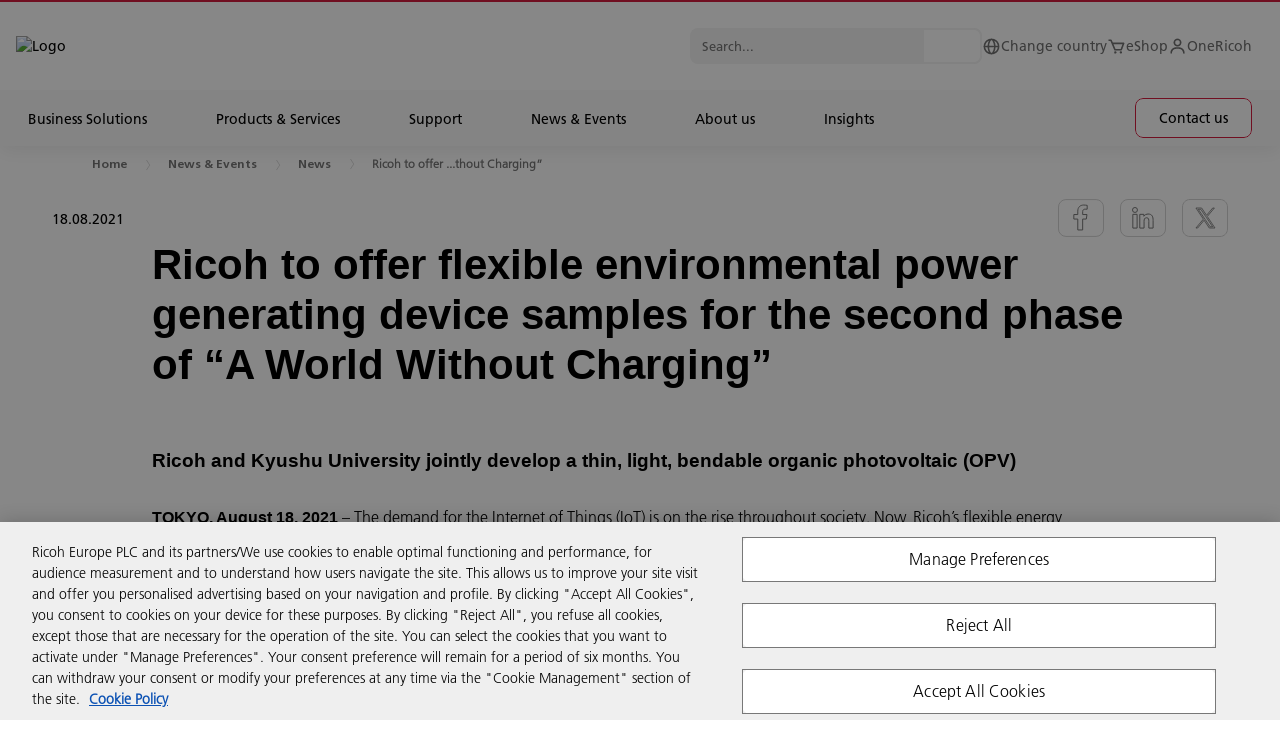

--- FILE ---
content_type: text/html; charset=utf-8
request_url: https://www.ricoh-europe.com/news-events/news/ricoh-to-offer-flexible-environmental-power-generating-device-samples-for-the-second-phase-of-a-world-without-charging/?prev=tcm:100-52910&next=tcm:100-52815
body_size: 182013
content:

<!DOCTYPE html>
<html dir="ltr" lang="en">
<head>
    <title>Ricoh to offer flexible environmental power generating device samples for the second phase of “A World Without Charging” | Ricoh Europe</title>
    



<meta charset="utf-8" />
<meta http-equiv="X-UA-Compatible" content="IE=edge">
<meta name="application-name" content="Ricoh Europe" />
<meta name="copyright" content="Copyright 2022 Ricoh. All Rights Reserved." />
<meta name="format-detection" content="telephone=no" />
<meta name="msapplication-square70x70logo" content="/img/tiles-small.png" />
<meta name="msapplication-square150x150logo" content="/img/tiles-medium.png" />
<meta name="msapplication-wide310x150logo" content="/img/tiles-wide.png" />
<meta name="msapplication-square310x310logo" content="/img/tiles-large.png" />
<meta name="msapplication-TileColor" content="#FFFFFF" />
<meta name="viewport" content="width=device-width,initial-scale=1,shrink-to-fit=no">
<meta property="article:publisher" content="https://www.facebook.com/RicohEurope/" />
<meta property="og:title" content="Ricoh to offer flexible environmental power generating device samples for the second phase of “A World Without Charging”" />
<meta property="og:image" content="https://www.ricoh-europe.com/img/og_image.png" />
<meta property="og:type" content="article" />
<meta property="og:description" content="The demand for the Internet of Things (IoT) is on the rise throughout society." />
<meta property="og:url" content="https://www.ricoh-europe.com/news-events/news/ricoh-to-offer-flexible-environmental-power-generating-device-samples-for-the-second-phase-of-a-world-without-charging/?next=tcm:100-52815&prev=tcm:100-52910" />
<meta property="og:site_name" content="Ricoh Europe" />

<meta name="description" content="The demand for the Internet of Things (IoT) is on the rise throughout society." class="swiftype" data-type="string" />

<meta name="robots" content="index, follow" />
<meta name="twitter:card" content="Summary" />

<meta name="twitter:image" content="https://www.ricoh-europe.com/img/twitter_image.png" />
<meta name="twitter:site" content="@RicohEurope" />
<meta name="twitter:title" content="Ricoh to offer flexible environmental power generating device samples for the second phase of “A World Without Charging”" />
<meta name="twitter:url" content="https://www.ricoh-europe.com/news-events/news/ricoh-to-offer-flexible-environmental-power-generating-device-samples-for-the-second-phase-of-a-world-without-charging/?next=tcm:100-52815&prev=tcm:100-52910" />



    <link rel="canonical" href="https://www.ricoh-europe.com/news-events/news/ricoh-to-offer-flexible-environmental-power-generating-device-samples-for-the-second-phase-of-a-world-without-charging/?next=tcm:100-52815&prev=tcm:100-52910" />

<link rel="stylesheet" href="/css/legacy.css?v=141.0" nonce="u7luMfU4lp5i1D+MyTv4GYhHSZfTuE2Y7f6kdMla6MM6Xc503+ooVadTgYdIxpGUexzP9W5hQNzTxDpTsZwecg==" />



<script nonce="u7luMfU4lp5i1D+MyTv4GYhHSZfTuE2Y7f6kdMla6MM6Xc503+ooVadTgYdIxpGUexzP9W5hQNzTxDpTsZwecg==">
    window.dataLayer = window.dataLayer || [];
    function gtag() { window.dataLayer.push(arguments); }
</script>

            <script src="https://cdn-ukwest.onetrust.com/scripttemplates/otSDKStub.js" nonce="u7luMfU4lp5i1D+MyTv4GYhHSZfTuE2Y7f6kdMla6MM6Xc503+ooVadTgYdIxpGUexzP9W5hQNzTxDpTsZwecg==" data-document-language="true" data-domain-script="97415689-27d2-44c2-a16e-f78cfa4a76b0"></script>
            <script src="/media/gtm_eu_tcm100-58684.js" nonce="u7luMfU4lp5i1D+MyTv4GYhHSZfTuE2Y7f6kdMla6MM6Xc503+ooVadTgYdIxpGUexzP9W5hQNzTxDpTsZwecg==" data-ot-ignore="true"></script>
            <script src="/media/eloqua_ot_fp_tcm100-62030.js" nonce="u7luMfU4lp5i1D+MyTv4GYhHSZfTuE2Y7f6kdMla6MM6Xc503+ooVadTgYdIxpGUexzP9W5hQNzTxDpTsZwecg=="></script>
            <script src="/media/cl_eu_tcm100-67334.js" nonce="u7luMfU4lp5i1D+MyTv4GYhHSZfTuE2Y7f6kdMla6MM6Xc503+ooVadTgYdIxpGUexzP9W5hQNzTxDpTsZwecg=="></script>

<script nonce="u7luMfU4lp5i1D+MyTv4GYhHSZfTuE2Y7f6kdMla6MM6Xc503+ooVadTgYdIxpGUexzP9W5hQNzTxDpTsZwecg==">
    function OptanonWrapper() {
        if (typeof loadClarity === 'function') { loadClarity(); }
        if (typeof loadEloqua === 'function') { loadEloqua(); }
        if (typeof loadFacebook === 'function') { loadFacebook(); }
        if (typeof loadGoogleCTC === 'function') { loadGoogleCTC(); }
        if (typeof loadLF === 'function') { loadLF(); }
        if (typeof loadRVAChat === 'function') { loadRVAChat(); }
    }
</script>



<link rel="stylesheet" href="/css/rva-chat.css?v=141.0" nonce="u7luMfU4lp5i1D+MyTv4GYhHSZfTuE2Y7f6kdMla6MM6Xc503+ooVadTgYdIxpGUexzP9W5hQNzTxDpTsZwecg==" />






<link rel="icon" href="/img/favicon-16.png" sizes="16x16" type="image/png" />
<link rel="icon" href="/img/favicon-32.png" sizes="32x32" type="image/png" />
<link rel="icon" href="/img/favicon-48.png" sizes="48x48" type="image/png" />
<link rel="icon" href="/img/favicon-64.png" sizes="64x64" type="image/png" />
<link rel="icon" href="/img/favicon-96.png" sizes="96x96" type="image/png" />
<link rel="icon" href="/img/favicon-160.png" sizes="160x160" type="image/png" />
<link rel="icon" href="/img/favicon-192.png" sizes="192x192" type="image/png" />
<link rel="icon" href="/img/favicon-512.png" sizes="512x512" type="image/png" />
<link rel="apple-touch-icon" href="/img/favicon-120.png" sizes="120x120" />
<link rel="apple-touch-icon" href="/img/favicon-152.png" sizes="152x152" />
<link rel="apple-touch-icon" href="/img/favicon-167.png" sizes="167x167" />
<link rel="apple-touch-icon" href="/img/favicon-180.png" sizes="180x180" />

        <link rel="stylesheet" href="/css/styles.min.css?v=141.0" nonce="u7luMfU4lp5i1D+MyTv4GYhHSZfTuE2Y7f6kdMla6MM6Xc503+ooVadTgYdIxpGUexzP9W5hQNzTxDpTsZwecg==" />
    <link rel="stylesheet" href="/css/ricoh-main-refresh.css?v=141.0" nonce="u7luMfU4lp5i1D+MyTv4GYhHSZfTuE2Y7f6kdMla6MM6Xc503+ooVadTgYdIxpGUexzP9W5hQNzTxDpTsZwecg==" />
    <link rel="stylesheet" href="/css/cookiebar.css?v=141.0" nonce="u7luMfU4lp5i1D+MyTv4GYhHSZfTuE2Y7f6kdMla6MM6Xc503+ooVadTgYdIxpGUexzP9W5hQNzTxDpTsZwecg==" />
    <script type="application/ld+json">{"@context":"https://schema.org","@type":"WebPage","name":"Ricoh to offer flexible environmental power generating device samples for the second phase of “A World Without Charging”","inLanguage":"en","url":"https://www.ricoh-europe.com/news-events/news/ricoh-to-offer-flexible-environmental-power-generating-device-samples-for-the-second-phase-of-a-world-without-charging/?next=tcm:100-52815&amp;prev=tcm:100-52910","dateModified": "0001-01-01T00:00:00Z"}</script>
    
    

<script type="application/ld+json">
{
  "@context": "https://schema.org",
  "@type": "BreadcrumbList",
  "itemListElement": [
        {
      "@type": "ListItem",
      "position": 1,
      "name": "Home",
      "item": "http://www.ricoh-europe.com"
    },
        {
        
          "@type": "ListItem",
          "position": 2,
          "name": "News &amp; Events",
          "item": "http://www.ricoh-europe.com/news-events/"
        },        {
        
          "@type": "ListItem",
          "position": 3,
          "name": "News",
          "item": "http://www.ricoh-europe.com/news-events/news/"
        },        {
        
          "@type": "ListItem",
          "position": 4,
          "name": "Ricoh to offer flexible environmental power generating device samples for the second phase of “A World Without Charging”",
          "item": "http://www.ricoh-europe.com/news-events/news/ricoh-to-offer-flexible-environmental-power-generating-device-samples-for-the-second-phase-of-a-world-without-charging"
        }  ]
}
</script>


</head>
<body>
    




<header class="header --overhaul" data-header data-elastic-exclude>
    <div class="page-container">
        <div class="module-container mb-0 pl-0 pr-0">
            <div class="header__container container-txt --small">
                <div class="header__overlay"></div>
                <div class="header__top-wrapper">
                    <div class="border-line"></div>
                    <div class="header__top header-width-ctrl">
                        <div class="header-logo-cnt">
                            <button class="header-anchor" tabindex="1"></button><a class="header__logo" href="/" title="Logo" tabindex="1"><img src="/images/ricoh-logo.svg" alt="Logo"></a>
                        </div>
                        <div class="header__top-menu">
                                <div class="header__search header__search--top">
                                    <div class="header__search-content">
                                        <form class="header__search-form" action="/search/" method="get" autocomplete="off">
                                            <input class="header__search-input" type="text" name="query" placeholder="Search..." data-url="/api/search/suggest/" tabindex="1">
                                            <button class="header__search-icon" aria-label="Search..." tabindex="1"></button>
                                        </form>
                                        <div class="header__search-autocomplete"></div>
                                    </div>
                                </div>
                            <ul class="header__list">
                                <li class="header__list-item">
                                    <a href="/country-selector.html" title="Change country" aria-label="Change country" tabindex="1">
                                        <svg viewBox="0 0 19 19" fill="none" xmlns="http://www.w3.org/2000/svg">
                                            <path d="M9.49998 1.58325C5.13473 1.58325 1.58331 5.13467 1.58331 9.49992C1.58331 13.8652 5.13473 17.4166 9.49998 17.4166C13.8652 17.4166 17.4166 13.8652 17.4166 9.49992C17.4166 5.13467 13.8652 1.58325 9.49998 1.58325ZM15.7787 8.70825H13.5905C13.4929 6.97549 13.0081 5.28664 12.1719 3.76588C13.141 4.21875 13.9799 4.90936 14.6105 5.77347C15.2411 6.63759 15.643 7.64714 15.7787 8.70825ZM9.91956 3.18796C10.7389 4.26779 11.8409 6.18046 11.9993 8.70825H7.14873C7.25877 6.65309 7.93565 4.72775 9.0891 3.18717C9.22527 3.17925 9.36144 3.16659 9.49998 3.16659C9.64169 3.16659 9.78023 3.17925 9.91956 3.18796ZM6.87798 3.74213C6.09898 5.23917 5.64931 6.9365 5.5654 8.70825H3.22127C3.35805 7.63779 3.76565 6.61992 4.40552 5.75091C5.04539 4.88191 5.89638 4.19052 6.87798 3.74213ZM3.22127 10.2916H5.57569C5.68335 12.175 6.10215 13.8367 6.80752 15.2237C5.84342 14.7692 5.00943 14.0791 4.38261 13.217C3.7558 12.355 3.35638 11.3488 3.22127 10.2916ZM9.06456 15.8119C7.95544 14.4676 7.30073 12.5843 7.15744 10.2916H11.9969C11.8322 12.4869 11.1126 14.4051 9.93619 15.8111C9.7921 15.8206 9.64802 15.8333 9.49998 15.8333C9.35273 15.8333 9.20944 15.8206 9.06456 15.8119ZM12.2399 15.2007C12.996 13.7805 13.4575 12.1124 13.5786 10.2916H15.7779C15.6443 11.34 15.2506 12.3383 14.6327 13.1957C14.0148 14.0531 13.1922 14.7423 12.2399 15.2007Z" fill="#707070" />
                                        </svg><span>Change country</span>
                                    </a>
                                </li>
                                    <li class="header__list-item">
                                        <a href="https://shop.ricoh.co.uk" title="eShop" target="_blank" aria-label="eShop" tabindex="1">
                                            <!--
                                                --><svg viewBox="0 0 19 19" fill="none" xmlns="http://www.w3.org/2000/svg">
                                                    <path d="M17.2758 5.88288C17.2029 5.77764 17.1057 5.69163 16.9924 5.6322C16.879 5.57278 16.753 5.54171 16.625 5.54167H5.8053L4.89172 3.34875C4.77193 3.05997 4.56909 2.81326 4.30891 2.6399C4.04874 2.46655 3.74294 2.37435 3.4303 2.375H1.58334V3.95834H3.4303L7.18597 12.9715C7.24612 13.1157 7.34761 13.2388 7.47764 13.3255C7.60767 13.4121 7.76043 13.4584 7.91668 13.4583H14.25C14.5801 13.4583 14.8754 13.2533 14.9918 12.9453L17.3668 6.612C17.4117 6.49216 17.4269 6.36322 17.411 6.23624C17.3951 6.10925 17.3487 5.988 17.2758 5.88288ZM13.7014 11.875H8.44472L6.46555 7.125H15.4826L13.7014 11.875Z" fill="#707070" />
                                                    <path d="M8.31251 16.625C8.96835 16.625 9.50001 16.0933 9.50001 15.4375C9.50001 14.7817 8.96835 14.25 8.31251 14.25C7.65667 14.25 7.12501 14.7817 7.12501 15.4375C7.12501 16.0933 7.65667 16.625 8.31251 16.625Z" fill="#707070" />
                                                    <path d="M13.8542 16.625C14.51 16.625 15.0417 16.0933 15.0417 15.4375C15.0417 14.7817 14.51 14.25 13.8542 14.25C13.1983 14.25 12.6667 14.7817 12.6667 15.4375C12.6667 16.0933 13.1983 16.625 13.8542 16.625Z" fill="#707070" />
                                                </svg><!--
                                            --><span>eShop</span>
                                        </a>
                                    </li>
                                                                    <li class="header__list-item">
                                        <a href="https://eu.portal.ricoh-europe.com/en/login" title="OneRicoh" target="_blank" aria-label="OneRicoh" tabindex="1">
                                            <!--
                                                --><svg viewBox="0 0 19 19" fill="none" xmlns="http://www.w3.org/2000/svg">
                                                    <path d="M9.5 1.58325C8.71712 1.58325 7.95181 1.8154 7.30087 2.25035C6.64992 2.6853 6.14257 3.30351 5.84298 4.0268C5.54338 4.75009 5.46499 5.54598 5.61773 6.31382C5.77046 7.08166 6.14745 7.78697 6.70104 8.34055C7.25462 8.89413 7.95993 9.27113 8.72777 9.42386C9.49561 9.57659 10.2915 9.49821 11.0148 9.19861C11.7381 8.89901 12.3563 8.39166 12.7912 7.74072C13.2262 7.08977 13.4583 6.32447 13.4583 5.54159C13.4583 4.49177 13.0413 3.48495 12.299 2.74262C11.5566 2.00029 10.5498 1.58325 9.5 1.58325ZM9.5 7.91659C9.03027 7.91659 8.57109 7.77729 8.18052 7.51633C7.78995 7.25536 7.48554 6.88443 7.30579 6.45046C7.12603 6.01648 7.07899 5.53895 7.17063 5.07825C7.26227 4.61754 7.48847 4.19436 7.82062 3.86221C8.15277 3.53006 8.57596 3.30386 9.03666 3.21222C9.49737 3.12058 9.9749 3.16761 10.4089 3.34737C10.8428 3.52713 11.2138 3.83154 11.4747 4.22211C11.7357 4.61267 11.875 5.07185 11.875 5.54159C11.875 6.17147 11.6248 6.77557 11.1794 7.22096C10.734 7.66636 10.1299 7.91659 9.5 7.91659ZM16.625 16.6249V15.8333C16.625 14.3635 16.0411 12.954 15.0019 11.9147C13.9626 10.8754 12.5531 10.2916 11.0833 10.2916H7.91667C6.44693 10.2916 5.03738 10.8754 3.99812 11.9147C2.95885 12.954 2.375 14.3635 2.375 15.8333V16.6249H3.95833V15.8333C3.95833 14.7834 4.37537 13.7766 5.1177 13.0343C5.86003 12.292 6.86685 11.8749 7.91667 11.8749H11.0833C12.1331 11.8749 13.14 12.292 13.8823 13.0343C14.6246 13.7766 15.0417 14.7834 15.0417 15.8333V16.6249H16.625Z" fill="#707070" />
                                                </svg><!--
                                            --><span>OneRicoh</span>
                                        </a>
                                    </li>
                            </ul>
                            <button class="header__burger btn-burger" aria-label="Menu" tabindex="1"><span></span><span></span><span></span></button>
                        </div>
                    </div>
                </div>
                <div class="header__mega">
                    <div class="header__mega-wrapper">
                        <div class="header__mega-content-wrapper">
                        <div class="header__bar-wrapper">
                                <div class="header__bar level_1">
                                    <div class="header__search --mobile">
                                        <div class="header__search-content">
                                            <form class="header__search-form" action="/search/" method="get" autocomplete="off">
                                                <input class="header__search-input" type="text" name="query" placeholder="Search..." data-url="/api/search/suggest/" tabindex="1">
                                                <button class="header__search-icon" aria-label="Search..." tabindex="1"></button>
                                            </form>
                                            <div class="header__search-autocomplete"></div>
                                        </div>
                                    </div>
                                </div>
                            <div class="header__bar level_2">
                                <div class="header__bar-sub">
                                    <div class="header__back"><span class="header__back-icon" /></div>
                                    <div class="header__title text-uppercase"></div>
                                </div>
                            </div>
                        </div>
                            <div class="header__link-wrapper">
                                <ul class="header__link">


                                        <li class="header__link-item dropdown">
                                            <a href="#" title="Business Solutions" tabindex="2"><span>Business Solutions</span></a>
                                        </li>
                                        <li class="header__link-item dropdown">
                                            <a href="#" title="Products &amp; Services" tabindex="3"><span>Products &amp; Services</span></a>
                                        </li>
                                        <li class="header__link-item dropdown">
                                            <a href="#" title="Support" tabindex="4"><span>Support</span></a>
                                        </li>
                                        <li class="header__link-item dropdown">
                                            <a href="#" title="News &amp; Events" tabindex="5"><span>News &amp; Events</span></a>
                                        </li>
                                        <li class="header__link-item dropdown">
                                            <a href="#" title="About us" tabindex="6"><span>About us</span></a>
                                        </li>
                                        <li class="header__link-item dropdown">
                                            <a href="#" title="Insights" tabindex="7"><span>Insights</span></a>
                                        </li>
                                                                            <li class="header__link-item --btn">
                                            <a class="cta-button button-ripper" href="/contact-us/" target="" title="Contact us "  tabindex="8"><span>Contact us </span></a>
                                        </li>
                                </ul>
                            </div>
                            <div class="header__sub">
                                    <div class="header__sub-content tab">
                                        <section class="accordions">
                                            <div class="accordions__wrapper">
                                                <button class="menu__button-close"><span></span><span></span><span></span></button>
                                                <div class="accordions__list" data-accordion-campaign="">
                                                    <div class="accordions__item wow fadeInUp" data-item="">
                                                        <div class="accordions__toggle" data-toggle="">
                                                            <h5 class="title-h5 accordions__title">
                                                                <a href="#" title="Overview">Overview</a><span>
                                                                    <svg width="25" height="24" viewBox="0 0 25 24" xmlns="http://www.w3.org/2000/svg">
                                                                        <path d="M17.5788 12.5H5.5V11.5H17.5788L11.7865 5.7077L12.5 5L19.5 12L12.5 19L11.7865 18.2923L17.5788 12.5Z" fill="currentColor" stroke="currentColor" />
                                                                    </svg>
                                                                </span>
                                                            </h5>
                                                            <div class="accordions__arrow"></div>
                                                        </div>
                                                        <div class="accordions__dropdown" data-dropdown="">
                                                            <div class="accordions__content">
                                                                <div class="accordions__content--item">
                                                                    <!-- General Content-->
                                                                    <div class="tab__content">
                                                                        <div class="card">
                                                                                <div class="card__image">
                                                                                    <div class="picture-line">
                                                                                        <img src="/media/BusinessSolutions-Thumbnail-720x340_tcm100-82531.webp" alt="Business Solutions Thumbnail">
                                                                                    </div>
                                                                                </div>
                                                                            <div class="card__content">
                                                                                    <h3 class="title-h3">Business Solutions</h3>
                                                                                                                                                                    <div class="ricoh-richtext__content">
                                                                                        <p>At Ricoh, we specialise in developing and integrating end-to-end technologies that help organisations respond to ever-changing workstyles.​</p>
                                                                                    </div>
                                                                            </div>
                                                                            <!--

                                                                                --><a class="cta-button button-ripper" href="/business-solutions/" target="" title="Discover more" ><span>Discover more</span></a><!--
                                                                            -->
                                                                        </div>
                                                                    </div>
                                                                </div>
                                                            </div>
                                                        </div>
                                                        <div class="accordions__lineItem"></div>
                                                    </div>
                                                            <div class="accordions__item wow fadeInUp" data-item="">
                                                                <div class="accordions__toggle" data-toggle="">
                                                                        <h5 class="title-h5 accordions__title">
                                                                                <a class="innerLink" href="/business-solutions/workplace-experience/" target="" title="Workplace Experience" >Workplace Experience</a><span>
                                                                                    <svg width="25" height="24" viewBox="0 0 25 24" xmlns="http://www.w3.org/2000/svg">
                                                                                        <path d="M17.5788 12.5H5.5V11.5H17.5788L11.7865 5.7077L12.5 5L19.5 12L12.5 19L11.7865 18.2923L17.5788 12.5Z" fill="currentColor" stroke="currentColor" />
                                                                                    </svg>
                                                                                </span>
                                                                        </h5>
                                                                    <div class="accordions__arrow"></div>
                                                                </div>
                                                                <div class="accordions__dropdown" data-dropdown="">
                                                                    <div class="accordions__content">
                                                                        <div class="accordions__content--item">
                                                                            <!-- General Content-->
                                                                            <div class="tab__content">
                                                                                <div class="card">
                                                                                    <div class="card__content">
                                                                                            <div class="text-p1">Transform your digital workspace to enhance your employees&#39; experience, promote collaboration and innovation.</div>
                                                                                    </div>
                                                                                    <!--
                                            -->
                                                                                    <ul class="card__list">
                                                                                            <li>
                                                                                                <a class="cta-arrow" href="/services/ricoh-meeting-spaces/" target="" title="Meeting Room Solutions" ><span>Meeting Room Solutions</span></a>
                                                                                            </li>
                                                                                            <li>
                                                                                                <a class="cta-arrow" href="/services/smart-lockers/" target="" title="Smart Lockers Solutions" ><span>Smart Lockers Solutions</span></a>
                                                                                            </li>
                                                                                            <li>
                                                                                                <a class="cta-arrow" href="/services/ricoh-spaces/" target="" title="Workplace Experience platform" ><span>Workplace Experience platform</span></a>
                                                                                            </li>
                                                                                    </ul><!--
                                                                                                                                                                            --><a class="cta-button button-ripper" href="/business-solutions/workplace-experience/" target="" title="Discover more" ><span>Discover more</span></a><!--
                                                                                    -->
                                                                                </div>
                                                                            </div>
                                                                        </div>
                                                                    </div>
                                                                </div>
                                                                <div class="accordions__lineItem"></div>
                                                            </div>
                                                            <div class="accordions__item wow fadeInUp" data-item="">
                                                                <div class="accordions__toggle" data-toggle="">
                                                                        <h5 class="title-h5 accordions__title">
                                                                                <a class="innerLink" href="/business-solutions/process-automation/" target="" title="Process Automation" >Process Automation</a><span>
                                                                                    <svg width="25" height="24" viewBox="0 0 25 24" xmlns="http://www.w3.org/2000/svg">
                                                                                        <path d="M17.5788 12.5H5.5V11.5H17.5788L11.7865 5.7077L12.5 5L19.5 12L12.5 19L11.7865 18.2923L17.5788 12.5Z" fill="currentColor" stroke="currentColor" />
                                                                                    </svg>
                                                                                </span>
                                                                        </h5>
                                                                    <div class="accordions__arrow"></div>
                                                                </div>
                                                                <div class="accordions__dropdown" data-dropdown="">
                                                                    <div class="accordions__content">
                                                                        <div class="accordions__content--item">
                                                                            <!-- General Content-->
                                                                            <div class="tab__content">
                                                                                <div class="card">
                                                                                    <div class="card__content">
                                                                                            <div class="text-p1">Streamline your business processes and drive employee engagement and productivity with faster and cost-effective ways of working.​</div>
                                                                                    </div>
                                                                                    <!--
                                            -->
                                                                                    <ul class="card__list">
                                                                                            <li>
                                                                                                <a class="cta-arrow" href="/business-solutions/process-automation/finance/" target="" title="Automation in Finance" ><span>Automation in Finance</span></a>
                                                                                            </li>
                                                                                            <li>
                                                                                                <a class="cta-arrow" href="/business-solutions/process-automation/hr/" target="" title="Automation in HR" ><span>Automation in HR</span></a>
                                                                                            </li>
                                                                                    </ul><!--
                                                                                                                                                                            --><a class="cta-button button-ripper" href="/business-solutions/process-automation/" target="" title="Discover more" ><span>Discover more</span></a><!--
                                                                                    -->
                                                                                </div>
                                                                            </div>
                                                                        </div>
                                                                    </div>
                                                                </div>
                                                                <div class="accordions__lineItem"></div>
                                                            </div>
                                                            <div class="accordions__item wow fadeInUp" data-item="">
                                                                <div class="accordions__toggle" data-toggle="">
                                                                        <h5 class="title-h5 accordions__title">
                                                                                <a class="innerLink" href="/business-solutions/managed-print-and-automation-services/" target="" title="Office Print Solutions" >Office Print Solutions</a><span>
                                                                                    <svg width="25" height="24" viewBox="0 0 25 24" xmlns="http://www.w3.org/2000/svg">
                                                                                        <path d="M17.5788 12.5H5.5V11.5H17.5788L11.7865 5.7077L12.5 5L19.5 12L12.5 19L11.7865 18.2923L17.5788 12.5Z" fill="currentColor" stroke="currentColor" />
                                                                                    </svg>
                                                                                </span>
                                                                        </h5>
                                                                    <div class="accordions__arrow"></div>
                                                                </div>
                                                                <div class="accordions__dropdown" data-dropdown="">
                                                                    <div class="accordions__content">
                                                                        <div class="accordions__content--item">
                                                                            <!-- General Content-->
                                                                            <div class="tab__content">
                                                                                <div class="card">
                                                                                    <div class="card__content">
                                                                                            <div class="text-p1">Gain access to the right print technology and expertise, empowering your employees to efficiently create, store and print information.​</div>
                                                                                    </div>
                                                                                    <!--
                                            -->
                                                                                    <ul class="card__list">
                                                                                            <li>
                                                                                                <a class="cta-arrow" href="/services/print-as-a-service/" target="" title="Print as a Service" ><span>Print as a Service</span></a>
                                                                                            </li>
                                                                                            <li>
                                                                                                <a class="cta-arrow" href="/business-solutions/managed-print-and-automation-services/print-management/" target="" title="Print Management" ><span>Print Management</span></a>
                                                                                            </li>
                                                                                            <li>
                                                                                                <a class="cta-arrow" href="/business-solutions/managed-print-and-automation-services/print-sustainability/" target="" title="Sustainable Printing" ><span>Sustainable Printing</span></a>
                                                                                            </li>
                                                                                            <li>
                                                                                                <a class="cta-arrow" href="/products/office-printing/" target="" title="Office Printers" ><span>Office Printers</span></a>
                                                                                            </li>
                                                                                    </ul><!--
                                                                                                                                                                            --><a class="cta-button button-ripper" href="/business-solutions/managed-print-and-automation-services/" target="" title="Discover more" ><span>Discover more</span></a><!--
                                                                                    -->
                                                                                </div>
                                                                            </div>
                                                                        </div>
                                                                    </div>
                                                                </div>
                                                                <div class="accordions__lineItem"></div>
                                                            </div>
                                                            <div class="accordions__item wow fadeInUp" data-item="">
                                                                <div class="accordions__toggle" data-toggle="">
                                                                        <h5 class="title-h5 accordions__title">
                                                                                <a class="innerLink" href="/business-solutions/cloud-and-cybersecurity/" target="" title="Cloud &amp; Cybersecurity" >Cloud &amp; Cybersecurity</a><span>
                                                                                    <svg width="25" height="24" viewBox="0 0 25 24" xmlns="http://www.w3.org/2000/svg">
                                                                                        <path d="M17.5788 12.5H5.5V11.5H17.5788L11.7865 5.7077L12.5 5L19.5 12L12.5 19L11.7865 18.2923L17.5788 12.5Z" fill="currentColor" stroke="currentColor" />
                                                                                    </svg>
                                                                                </span>
                                                                        </h5>
                                                                    <div class="accordions__arrow"></div>
                                                                </div>
                                                                <div class="accordions__dropdown" data-dropdown="">
                                                                    <div class="accordions__content">
                                                                        <div class="accordions__content--item">
                                                                            <!-- General Content-->
                                                                            <div class="tab__content">
                                                                                <div class="card">
                                                                                    <div class="card__content">
                                                                                            <div class="text-p1">Modernise, consolidate, and automate your IT infrastructure to secure operations and build organisational resilience.</div>
                                                                                    </div>
                                                                                    <!--
                                            -->
                                                                                    <ul class="card__list">
                                                                                            <li>
                                                                                                <a class="cta-arrow" href="/business-solutions/cloud-and-cybersecurity/modern-work/" target="" title="Modern Work" ><span>Modern Work</span></a>
                                                                                            </li>
                                                                                            <li>
                                                                                                <a class="cta-arrow" href="/business-solutions/cloud-and-cybersecurity/data-centre-and-infrastructure/" target="" title="Data and Infrastructure" ><span>Data and Infrastructure</span></a>
                                                                                            </li>
                                                                                            <li>
                                                                                                <a class="cta-arrow" href="/business-solutions/cloud-and-cybersecurity/hybrid-multi-cloud-services/" target="" title="Hybrid &amp; Multi-Cloud Solutions" ><span>Hybrid &amp; Multi-Cloud Solutions</span></a>
                                                                                            </li>
                                                                                            <li>
                                                                                                <a class="cta-arrow" href="/business-solutions/cloud-and-cybersecurity/cybersecurity-services/" target="" title="Cybersecurity Services" ><span>Cybersecurity Services</span></a>
                                                                                            </li>
                                                                                            <li>
                                                                                                <a class="cta-arrow" href="/business-solutions/cloud-and-cybersecurity/application-modernisation/" target="" title="Application Modernisation" ><span>Application Modernisation</span></a>
                                                                                            </li>
                                                                                            <li>
                                                                                                <a class="cta-arrow" href="/business-solutions/cloud-and-cybersecurity/data-ai/" target="" title="Data &amp; AI" ><span>Data &amp; AI</span></a>
                                                                                            </li>
                                                                                    </ul><!--
                                                                                                                                                                            --><a class="cta-button button-ripper" href="/business-solutions/cloud-and-cybersecurity/" target="" title="Discover more" ><span>Discover more</span></a><!--
                                                                                    -->
                                                                                </div>
                                                                            </div>
                                                                        </div>
                                                                    </div>
                                                                </div>
                                                                <div class="accordions__lineItem"></div>
                                                            </div>
                                                            <div class="accordions__item wow fadeInUp" data-item="">
                                                                <div class="accordions__toggle" data-toggle="">
                                                                        <h5 class="title-h5 accordions__title">
                                                                                <a class="innerLink" href="/business-solutions/graphic-communications/" target="" title="Graphic Communication" >Graphic Communication</a><span>
                                                                                    <svg width="25" height="24" viewBox="0 0 25 24" xmlns="http://www.w3.org/2000/svg">
                                                                                        <path d="M17.5788 12.5H5.5V11.5H17.5788L11.7865 5.7077L12.5 5L19.5 12L12.5 19L11.7865 18.2923L17.5788 12.5Z" fill="currentColor" stroke="currentColor" />
                                                                                    </svg>
                                                                                </span>
                                                                        </h5>
                                                                    <div class="accordions__arrow"></div>
                                                                </div>
                                                                <div class="accordions__dropdown" data-dropdown="">
                                                                    <div class="accordions__content">
                                                                        <div class="accordions__content--item">
                                                                            <!-- General Content-->
                                                                            <div class="tab__content">
                                                                                <div class="card">
                                                                                    <div class="card__content">
                                                                                            <div class="text-p1">Transition to digital printing and deliver more sustainable, cost-effective choices to your customers.</div>
                                                                                    </div>
                                                                                    <!--
                                            -->
                                                                                    <ul class="card__list">
                                                                                            <li>
                                                                                                <a class="cta-arrow" href="/business-solutions/graphic-communications/commercial-printing/" target="" title="Commercial Printing" ><span>Commercial Printing</span></a>
                                                                                            </li>
                                                                                            <li>
                                                                                                <a class="cta-arrow" href="/business-solutions/graphic-communications/print-room/" target="" title="Print Room" ><span>Print Room</span></a>
                                                                                            </li>
                                                                                    </ul><!--
                                                                                                                                                                            --><a class="cta-button button-ripper" href="/business-solutions/graphic-communications/" target="" title="Discover more" ><span>Discover more</span></a><!--
                                                                                    -->
                                                                                </div>
                                                                            </div>
                                                                        </div>
                                                                    </div>
                                                                </div>
                                                                <div class="accordions__lineItem"></div>
                                                            </div>
                                                </div>
                                            </div>
                                        </section>
                                    </div>
                                    <div class="header__sub-content tab">
                                        <section class="accordions">
                                            <div class="accordions__wrapper">
                                                <button class="menu__button-close"><span></span><span></span><span></span></button>
                                                <div class="accordions__list" data-accordion-campaign="">
                                                    <div class="accordions__item wow fadeInUp" data-item="">
                                                        <div class="accordions__toggle" data-toggle="">
                                                            <h5 class="title-h5 accordions__title">
                                                                <a href="#" title="Overview">Overview</a><span>
                                                                    <svg width="25" height="24" viewBox="0 0 25 24" xmlns="http://www.w3.org/2000/svg">
                                                                        <path d="M17.5788 12.5H5.5V11.5H17.5788L11.7865 5.7077L12.5 5L19.5 12L12.5 19L11.7865 18.2923L17.5788 12.5Z" fill="currentColor" stroke="currentColor" />
                                                                    </svg>
                                                                </span>
                                                            </h5>
                                                            <div class="accordions__arrow"></div>
                                                        </div>
                                                        <div class="accordions__dropdown" data-dropdown="">
                                                            <div class="accordions__content">
                                                                <div class="accordions__content--item">
                                                                    <!-- General Content-->
                                                                    <div class="tab__content">
                                                                        <div class="card">
                                                                                <div class="card__image">
                                                                                    <div class="picture-line">
                                                                                        <img src="/media/ProductsServices-Thumbnail-720x340_tcm100-82528.webp" alt="Products Services Thumbnail">
                                                                                    </div>
                                                                                </div>
                                                                            <div class="card__content">
                                                                                    <h3 class="title-h3">Products and Services</h3>
                                                                                                                                                                    <div class="ricoh-richtext__content">
                                                                                        <p>We provide a complete range of solutions designed to help streamline your business processes to increase efficiency and enhance productivity within your organisation.</p>
                                                                                    </div>
                                                                            </div>
                                                                            <!--

                                                                            -->
                                                                        </div>
                                                                    </div>
                                                                </div>
                                                            </div>
                                                        </div>
                                                        <div class="accordions__lineItem"></div>
                                                    </div>
                                                            <div class="accordions__item wow fadeInUp" data-item="">
                                                                <div class="accordions__toggle" data-toggle="">
                                                                        <h5 class="title-h5 accordions__title">
                                                                                <a class="innerLink" href="/products/office-printing/" target="" title="Office Products &amp; Software" >Office Products &amp; Software</a><span>
                                                                                    <svg width="25" height="24" viewBox="0 0 25 24" xmlns="http://www.w3.org/2000/svg">
                                                                                        <path d="M17.5788 12.5H5.5V11.5H17.5788L11.7865 5.7077L12.5 5L19.5 12L12.5 19L11.7865 18.2923L17.5788 12.5Z" fill="currentColor" stroke="currentColor" />
                                                                                    </svg>
                                                                                </span>
                                                                        </h5>
                                                                    <div class="accordions__arrow"></div>
                                                                </div>
                                                                <div class="accordions__dropdown" data-dropdown="">
                                                                    <div class="accordions__content">
                                                                        <div class="accordions__content--item">
                                                                            <!-- General Content-->
                                                                            <div class="tab__content">
                                                                                <div class="card">
                                                                                    <div class="card__content">
                                                                                            <div class="text-p1">Cutting-edge office products for organisation of all sizes.</div>
                                                                                    </div>
                                                                                    <!--
                                            -->
                                                                                    <ul class="card__list">
                                                                                            <li>
                                                                                                <a class="cta-arrow" href="/products/office-printing/all-in-one-printers/" target="" title="All-in-One Printers" ><span>All-in-One Printers</span></a>
                                                                                            </li>
                                                                                            <li>
                                                                                                <a class="cta-arrow" href="/products/office-printing/single-function-printers/" target="" title="Single Function Printers" ><span>Single Function Printers</span></a>
                                                                                            </li>
                                                                                            <li>
                                                                                                <a class="cta-arrow" href="/software/" target="" title="Office Software Solutions" ><span>Office Software Solutions</span></a>
                                                                                            </li>
                                                                                            <li>
                                                                                                <a class="cta-arrow" href="/products/interactive-whiteboards/" target="" title="Interactive whiteboards" ><span>Interactive whiteboards</span></a>
                                                                                            </li>
                                                                                            <li>
                                                                                                <a class="cta-arrow" href="/products/scanners/" target="" title="Scanners" ><span>Scanners</span></a>
                                                                                            </li>
                                                                                    </ul><!--
                                                                                                                                                                            --><a class="cta-button button-ripper" href="/products/office-printing/" target="" title="Discover more" ><span>Discover more</span></a><!--
                                                                                    -->
                                                                                </div>
                                                                            </div>
                                                                        </div>
                                                                    </div>
                                                                </div>
                                                                <div class="accordions__lineItem"></div>
                                                            </div>
                                                            <div class="accordions__item wow fadeInUp" data-item="">
                                                                <div class="accordions__toggle" data-toggle="">
                                                                        <h5 class="title-h5 accordions__title">
                                                                                <a class="innerLink" href="/products/production-printers/" target="" title="Production Printers &amp; Software" >Production Printers &amp; Software</a><span>
                                                                                    <svg width="25" height="24" viewBox="0 0 25 24" xmlns="http://www.w3.org/2000/svg">
                                                                                        <path d="M17.5788 12.5H5.5V11.5H17.5788L11.7865 5.7077L12.5 5L19.5 12L12.5 19L11.7865 18.2923L17.5788 12.5Z" fill="currentColor" stroke="currentColor" />
                                                                                    </svg>
                                                                                </span>
                                                                        </h5>
                                                                    <div class="accordions__arrow"></div>
                                                                </div>
                                                                <div class="accordions__dropdown" data-dropdown="">
                                                                    <div class="accordions__content">
                                                                        <div class="accordions__content--item">
                                                                            <!-- General Content-->
                                                                            <div class="tab__content">
                                                                                <div class="card">
                                                                                    <div class="card__content">
                                                                                            <div class="text-p1">Energy efficient range of production printers and end-to-end software solutions.</div>
                                                                                    </div>
                                                                                    <!--
                                            -->
                                                                                    <ul class="card__list">
                                                                                            <li>
                                                                                                <a class="cta-arrow" href="/products/production-printers/cut-sheet-printers/" target="" title="Cutsheet Printers" ><span>Cutsheet Printers</span></a>
                                                                                            </li>
                                                                                            <li>
                                                                                                <a class="cta-arrow" href="/products/production-printers/sheet-fed-inkjet-presses/pro-z75/" target="" title="Sheet Fed Inkjet Presses" ><span>Sheet Fed Inkjet Presses</span></a>
                                                                                            </li>
                                                                                            <li>
                                                                                                <a class="cta-arrow" href="/products/production-printers/large-format-printers/" target="" title="Large and Wide Format Printers" ><span>Large and Wide Format Printers</span></a>
                                                                                            </li>
                                                                                            <li>
                                                                                                <a class="cta-arrow" href="/products/production-printers/continuous-feed-printers/" target="" title="Continuous Feed Printers" ><span>Continuous Feed Printers</span></a>
                                                                                            </li>
                                                                                            <li>
                                                                                                <a class="cta-arrow" href="/production-printing-software/" target="" title="Production Printing Software" ><span>Production Printing Software</span></a>
                                                                                            </li>
                                                                                    </ul><!--
                                                                                                                                                                            --><a class="cta-button button-ripper" href="/products/production-printers/" target="" title="Discover more" ><span>Discover more</span></a><!--
                                                                                    -->
                                                                                </div>
                                                                            </div>
                                                                        </div>
                                                                    </div>
                                                                </div>
                                                                <div class="accordions__lineItem"></div>
                                                            </div>
                                                            <div class="accordions__item wow fadeInUp" data-item="">
                                                                <div class="accordions__toggle" data-toggle="">
                                                                        <h5 class="title-h5 accordions__title">
                                                                                <a class="innerLink" href="/products/direct-to-garment-printers/" target="" title="Direct to Garment Printers" >Direct to Garment Printers</a><span>
                                                                                    <svg width="25" height="24" viewBox="0 0 25 24" xmlns="http://www.w3.org/2000/svg">
                                                                                        <path d="M17.5788 12.5H5.5V11.5H17.5788L11.7865 5.7077L12.5 5L19.5 12L12.5 19L11.7865 18.2923L17.5788 12.5Z" fill="currentColor" stroke="currentColor" />
                                                                                    </svg>
                                                                                </span>
                                                                        </h5>
                                                                    <div class="accordions__arrow"></div>
                                                                </div>
                                                                <div class="accordions__dropdown" data-dropdown="">
                                                                    <div class="accordions__content">
                                                                        <div class="accordions__content--item">
                                                                            <!-- General Content-->
                                                                            <div class="tab__content">
                                                                                <div class="card">
                                                                                    <div class="card__content">
                                                                                            <div class="text-p1">DTG printers for mass customisation of apparel and accessories, like T-shirts, socks and bags.
</div>
                                                                                    </div>
                                                                                    <!--
                                                                                                                                                                            --><a class="cta-button button-ripper" href="/products/direct-to-garment-printers/" target="" title="Discover more" ><span>Discover more</span></a><!--
                                                                                    -->
                                                                                </div>
                                                                            </div>
                                                                        </div>
                                                                    </div>
                                                                </div>
                                                                <div class="accordions__lineItem"></div>
                                                            </div>
                                                            <div class="accordions__item wow fadeInUp" data-item="">
                                                                <div class="accordions__toggle" data-toggle="">
                                                                        <h5 class="title-h5 accordions__title">
                                                                                <a class="innerLink" href="/services/" target="" title="Services" >Services</a><span>
                                                                                    <svg width="25" height="24" viewBox="0 0 25 24" xmlns="http://www.w3.org/2000/svg">
                                                                                        <path d="M17.5788 12.5H5.5V11.5H17.5788L11.7865 5.7077L12.5 5L19.5 12L12.5 19L11.7865 18.2923L17.5788 12.5Z" fill="currentColor" stroke="currentColor" />
                                                                                    </svg>
                                                                                </span>
                                                                        </h5>
                                                                    <div class="accordions__arrow"></div>
                                                                </div>
                                                                <div class="accordions__dropdown" data-dropdown="">
                                                                    <div class="accordions__content">
                                                                        <div class="accordions__content--item">
                                                                            <!-- General Content-->
                                                                            <div class="tab__content">
                                                                                <div class="card">
                                                                                    <div class="card__content">
                                                                                            <div class="text-p1">Services tailored to your work environment, empowering you to automate tasks and create a positive workplace experience.</div>
                                                                                    </div>
                                                                                    <!--
                                            -->
                                                                                    <ul class="card__list">
                                                                                            <li>
                                                                                                <a class="cta-arrow" href="/business-solutions/digital-workspace/communication-collaboration-services/" target="" title="Communication Services" ><span>Communication Services</span></a>
                                                                                            </li>
                                                                                            <li>
                                                                                                <a class="cta-arrow" href="/business-services/all-services/sustainability-management-services/" target="" title="Sustainability Services" ><span>Sustainability Services</span></a>
                                                                                            </li>
                                                                                            <li>
                                                                                                <a class="cta-arrow" href="/business-solutions/digital-workspace/managed-workplace-services/" target="" title="Workplace Services" ><span>Workplace Services</span></a>
                                                                                            </li>
                                                                                            <li>
                                                                                                <a class="cta-arrow" href="/services/financing-services/" target="" title="Flexible Financing" ><span>Flexible Financing</span></a>
                                                                                            </li>
                                                                                    </ul><!--
                                                                                                                                                                            --><a class="cta-button button-ripper" href="/services/" target="" title="Discover more" ><span>Discover more</span></a><!--
                                                                                    -->
                                                                                </div>
                                                                            </div>
                                                                        </div>
                                                                    </div>
                                                                </div>
                                                                <div class="accordions__lineItem"></div>
                                                            </div>
                                                            <div class="accordions__item wow fadeInUp" data-item="">
                                                                <div class="accordions__toggle" data-toggle="">
                                                                        <h5 class="title-h5 accordions__title">
                                                                                <a class="innerLink" href="https://ricoh-imaging.eu/" target="_blank" title="Digital Cameras" >Digital Cameras</a><span>
                                                                                    <svg width="25" height="24" viewBox="0 0 25 24" xmlns="http://www.w3.org/2000/svg">
                                                                                        <path d="M17.5788 12.5H5.5V11.5H17.5788L11.7865 5.7077L12.5 5L19.5 12L12.5 19L11.7865 18.2923L17.5788 12.5Z" fill="currentColor" stroke="currentColor" />
                                                                                    </svg>
                                                                                </span>
                                                                        </h5>
                                                                    <div class="accordions__arrow"></div>
                                                                </div>
                                                                <div class="accordions__dropdown" data-dropdown="">
                                                                    <div class="accordions__content">
                                                                        <div class="accordions__content--item">
                                                                            <!-- General Content-->
                                                                            <div class="tab__content">
                                                                                <div class="card">
                                                                                    <div class="card__content">
                                                                                            <div class="text-p1">Recreational and professional imaging equipment, with a long standing brand heritage.</div>
                                                                                    </div>
                                                                                    <!--
                                                                                                                                                                            --><a class="cta-button button-ripper" href="https://ricoh-imaging.eu/" target="_blank" title="Discover more" ><span>Discover more</span></a><!--
                                                                                    -->
                                                                                </div>
                                                                            </div>
                                                                        </div>
                                                                    </div>
                                                                </div>
                                                                <div class="accordions__lineItem"></div>
                                                            </div>
                                                            <div class="accordions__item wow fadeInUp" data-item="">
                                                                <div class="accordions__toggle" data-toggle="">
                                                                        <h5 class="title-h5 accordions__title">
                                                                                <a class="innerLink" href="/products/supplies/" target="" title="Supplies" >Supplies</a><span>
                                                                                    <svg width="25" height="24" viewBox="0 0 25 24" xmlns="http://www.w3.org/2000/svg">
                                                                                        <path d="M17.5788 12.5H5.5V11.5H17.5788L11.7865 5.7077L12.5 5L19.5 12L12.5 19L11.7865 18.2923L17.5788 12.5Z" fill="currentColor" stroke="currentColor" />
                                                                                    </svg>
                                                                                </span>
                                                                        </h5>
                                                                    <div class="accordions__arrow"></div>
                                                                </div>
                                                                <div class="accordions__dropdown" data-dropdown="">
                                                                    <div class="accordions__content">
                                                                        <div class="accordions__content--item">
                                                                            <!-- General Content-->
                                                                            <div class="tab__content">
                                                                                <div class="card">
                                                                                    <div class="card__content">
                                                                                            <div class="text-p1">Count on genuine Ricoh ink, toner, parts and supplies for outstanding printer performance and find the supplies you need for your Ricoh devices.</div>
                                                                                    </div>
                                                                                    <!--
                                                                                                                                                                            --><a class="cta-button button-ripper" href="/products/supplies/" target="" title="Discover more" ><span>Discover more</span></a><!--
                                                                                    -->
                                                                                </div>
                                                                            </div>
                                                                        </div>
                                                                    </div>
                                                                </div>
                                                                <div class="accordions__lineItem"></div>
                                                            </div>
                                                </div>
                                            </div>
                                        </section>
                                    </div>
                                    <div class="header__sub-content tab">
                                        <section class="accordions">
                                            <div class="accordions__wrapper">
                                                <button class="menu__button-close"><span></span><span></span><span></span></button>
                                                <div class="accordions__list" data-accordion-campaign="">
                                                    <div class="accordions__item wow fadeInUp" data-item="">
                                                        <div class="accordions__toggle" data-toggle="">
                                                            <h5 class="title-h5 accordions__title">
                                                                <a href="#" title="Overview">Overview</a><span>
                                                                    <svg width="25" height="24" viewBox="0 0 25 24" xmlns="http://www.w3.org/2000/svg">
                                                                        <path d="M17.5788 12.5H5.5V11.5H17.5788L11.7865 5.7077L12.5 5L19.5 12L12.5 19L11.7865 18.2923L17.5788 12.5Z" fill="currentColor" stroke="currentColor" />
                                                                    </svg>
                                                                </span>
                                                            </h5>
                                                            <div class="accordions__arrow"></div>
                                                        </div>
                                                        <div class="accordions__dropdown" data-dropdown="">
                                                            <div class="accordions__content">
                                                                <div class="accordions__content--item">
                                                                    <!-- General Content-->
                                                                    <div class="tab__content">
                                                                        <div class="card">
                                                                                <div class="card__image">
                                                                                    <div class="picture-line">
                                                                                        <img src="/media/Support-Thumbnail-720x340_tcm100-82527.webp" alt="Support Thumbnail">
                                                                                    </div>
                                                                                </div>
                                                                            <div class="card__content">
                                                                                    <h3 class="title-h3">Your support hub</h3>
                                                                                                                                                                    <div class="ricoh-richtext__content">
                                                                                        <p>All the product and service support you need in one place. We provide support, advice and solutions to keep your business up and running.</p>
                                                                                    </div>
                                                                            </div>
                                                                            <!--
                                    -->
                                                                            <ul class="card__list">
                                                                                    <li>
                                                                                        <a class="cta-arrow" href="/contact-us/" target="" title="Contact us" ><span>Contact us</span></a>
                                                                                    </li>
                                                                            </ul><!--

                                                                                --><a class="cta-button button-ripper" href="/support/" target="" title="Get support" ><span>Get support</span></a><!--
                                                                            -->
                                                                        </div>
                                                                    </div>
                                                                </div>
                                                            </div>
                                                        </div>
                                                        <div class="accordions__lineItem"></div>
                                                    </div>
                                                            <div class="accordions__item wow fadeInUp" data-item="">
                                                                <div class="accordions__toggle" data-toggle="">
                                                                        <h5 class="title-h5 accordions__title">
                                                                                <a class="innerLink" href="/support/" target="" title="Product support" >Product support</a><span>
                                                                                    <svg width="25" height="24" viewBox="0 0 25 24" xmlns="http://www.w3.org/2000/svg">
                                                                                        <path d="M17.5788 12.5H5.5V11.5H17.5788L11.7865 5.7077L12.5 5L19.5 12L12.5 19L11.7865 18.2923L17.5788 12.5Z" fill="currentColor" stroke="currentColor" />
                                                                                    </svg>
                                                                                </span>
                                                                        </h5>
                                                                    <div class="accordions__arrow"></div>
                                                                </div>
                                                                <div class="accordions__dropdown" data-dropdown="">
                                                                    <div class="accordions__content">
                                                                        <div class="accordions__content--item">
                                                                            <!-- General Content-->
                                                                            <div class="tab__content">
                                                                                <div class="card">
                                                                                    <div class="card__content">
                                                                                            <div class="text-p1">Use our self-service portals to submit meter readings, download of drivers &amp; software and more.</div>
                                                                                    </div>
                                                                                    <!--
                                            -->
                                                                                    <ul class="card__list">
                                                                                            <li>
                                                                                                <a class="cta-arrow" href="/support/ricoh-security/security-news-archive/" target="" title="Alert &amp; Security Vulnerability Announcements" ><span>Alert &amp; Security Vulnerability Announcements</span></a>
                                                                                            </li>
                                                                                            <li>
                                                                                                <a class="cta-arrow" href="/support/drivers-and-downloads/" target="" title="Download Centre" ><span>Download Centre</span></a>
                                                                                            </li>
                                                                                            <li>
                                                                                                <a class="cta-arrow" href="https://kb.gsd.ricoh.com/app/home/region/eu/brand/ricoh/" target="_blank" title="Knowledge base (FAQ)" ><span>Knowledge base (FAQ)</span></a>
                                                                                            </li>
                                                                                            <li>
                                                                                                <a class="cta-arrow" href="/support/register-warranty/" target="" title="Warranty" ><span>Warranty</span></a>
                                                                                            </li>
                                                                                    </ul><!--
                                                                                                                                                                            --><a class="cta-button button-ripper" href="/support/" target="" title="Discover more" ><span>Discover more</span></a><!--
                                                                                    -->
                                                                                </div>
                                                                            </div>
                                                                        </div>
                                                                    </div>
                                                                </div>
                                                                <div class="accordions__lineItem"></div>
                                                            </div>
                                                            <div class="accordions__item wow fadeInUp" data-item="">
                                                                <div class="accordions__toggle" data-toggle="">
                                                                        <h5 class="title-h5 accordions__title">
                                                                                <a class="innerLink" href="/support/onericoh-portal/" target="" title="OneRicoh Portal" >OneRicoh Portal</a><span>
                                                                                    <svg width="25" height="24" viewBox="0 0 25 24" xmlns="http://www.w3.org/2000/svg">
                                                                                        <path d="M17.5788 12.5H5.5V11.5H17.5788L11.7865 5.7077L12.5 5L19.5 12L12.5 19L11.7865 18.2923L17.5788 12.5Z" fill="currentColor" stroke="currentColor" />
                                                                                    </svg>
                                                                                </span>
                                                                        </h5>
                                                                    <div class="accordions__arrow"></div>
                                                                </div>
                                                                <div class="accordions__dropdown" data-dropdown="">
                                                                    <div class="accordions__content">
                                                                        <div class="accordions__content--item">
                                                                            <!-- General Content-->
                                                                            <div class="tab__content">
                                                                                <div class="card">
                                                                                    <div class="card__content">
                                                                                            <div class="text-p1">Manage your devices online through the OneRicoh Portal from tracking usage, placing service requests, order toner supplies and more.</div>
                                                                                    </div>
                                                                                    <!--
                                            -->
                                                                                    <ul class="card__list">
                                                                                            <li>
                                                                                                <a class="cta-arrow" href="https://eu.portal.ricoh-europe.com/en/login" target="_blank" title="Log in" ><span>Log in</span></a>
                                                                                            </li>
                                                                                            <li>
                                                                                                <a class="cta-arrow" href="https://eu.portal.ricoh-europe.com/en/login?next=%2Fregister" target="_blank" title="Register now" ><span>Register now</span></a>
                                                                                            </li>
                                                                                    </ul><!--
                                                                                                                                                                            --><a class="cta-button button-ripper" href="/support/onericoh-portal/" target="" title="Discover more" ><span>Discover more</span></a><!--
                                                                                    -->
                                                                                </div>
                                                                            </div>
                                                                        </div>
                                                                    </div>
                                                                </div>
                                                                <div class="accordions__lineItem"></div>
                                                            </div>
                                                            <div class="accordions__item wow fadeInUp" data-item="">
                                                                <div class="accordions__toggle" data-toggle="">
                                                                        <h5 class="title-h5 accordions__title">
                                                                                <button class="innerLabel innerLink">Return toners &amp; counterfeit​</button>
                                                                        </h5>
                                                                    <div class="accordions__arrow"></div>
                                                                </div>
                                                                <div class="accordions__dropdown" data-dropdown="">
                                                                    <div class="accordions__content">
                                                                        <div class="accordions__content--item">
                                                                            <!-- General Content-->
                                                                            <div class="tab__content">
                                                                                <div class="card">
                                                                                    <div class="card__content">
                                                                                            <div class="text-p1">Return and recycle your used toners and purchase genuine supplies, directly from us.</div>
                                                                                    </div>
                                                                                    <!--
                                            -->
                                                                                    <ul class="card__list">
                                                                                            <li>
                                                                                                <a class="cta-arrow" href="https://www.ricoh-return.com/eu" target="_blank" title="eReturn" ><span>eReturn</span></a>
                                                                                            </li>
                                                                                            <li>
                                                                                                <a class="cta-arrow" href="/support/counterfeit-toners/" target="" title="Counterfeit toners" ><span>Counterfeit toners</span></a>
                                                                                            </li>
                                                                                    </ul><!--
                                                                                                                                                                        -->
                                                                                </div>
                                                                            </div>
                                                                        </div>
                                                                    </div>
                                                                </div>
                                                                <div class="accordions__lineItem"></div>
                                                            </div>
                                                            <div class="accordions__item wow fadeInUp" data-item="">
                                                                <div class="accordions__toggle" data-toggle="">
                                                                        <h5 class="title-h5 accordions__title">
                                                                                <a class="innerLink" href="/contact-us/where-to-buy/" target="" title="Where to buy" >Where to buy</a><span>
                                                                                    <svg width="25" height="24" viewBox="0 0 25 24" xmlns="http://www.w3.org/2000/svg">
                                                                                        <path d="M17.5788 12.5H5.5V11.5H17.5788L11.7865 5.7077L12.5 5L19.5 12L12.5 19L11.7865 18.2923L17.5788 12.5Z" fill="currentColor" stroke="currentColor" />
                                                                                    </svg>
                                                                                </span>
                                                                        </h5>
                                                                    <div class="accordions__arrow"></div>
                                                                </div>
                                                                <div class="accordions__dropdown" data-dropdown="">
                                                                    <div class="accordions__content">
                                                                        <div class="accordions__content--item">
                                                                            <!-- General Content-->
                                                                            <div class="tab__content">
                                                                                <div class="card">
                                                                                    <div class="card__content">
                                                                                            <div class="text-p1">Find the closest Ricoh dealers in your area</div>
                                                                                    </div>
                                                                                    <!--
                                                                                                                                                                            --><a class="cta-button button-ripper" href="/contact-us/where-to-buy/" target="" title="Discover more" ><span>Discover more</span></a><!--
                                                                                    -->
                                                                                </div>
                                                                            </div>
                                                                        </div>
                                                                    </div>
                                                                </div>
                                                                <div class="accordions__lineItem"></div>
                                                            </div>
                                                </div>
                                            </div>
                                        </section>
                                    </div>
                                    <div class="header__sub-content tab">
                                        <section class="accordions">
                                            <div class="accordions__wrapper">
                                                <button class="menu__button-close"><span></span><span></span><span></span></button>
                                                <div class="accordions__list" data-accordion-campaign="">
                                                    <div class="accordions__item wow fadeInUp" data-item="">
                                                        <div class="accordions__toggle" data-toggle="">
                                                            <h5 class="title-h5 accordions__title">
                                                                <a href="#" title="Overview">Overview</a><span>
                                                                    <svg width="25" height="24" viewBox="0 0 25 24" xmlns="http://www.w3.org/2000/svg">
                                                                        <path d="M17.5788 12.5H5.5V11.5H17.5788L11.7865 5.7077L12.5 5L19.5 12L12.5 19L11.7865 18.2923L17.5788 12.5Z" fill="currentColor" stroke="currentColor" />
                                                                    </svg>
                                                                </span>
                                                            </h5>
                                                            <div class="accordions__arrow"></div>
                                                        </div>
                                                        <div class="accordions__dropdown" data-dropdown="">
                                                            <div class="accordions__content">
                                                                <div class="accordions__content--item">
                                                                    <!-- General Content-->
                                                                    <div class="tab__content">
                                                                        <div class="card">
                                                                                <div class="card__image">
                                                                                    <div class="picture-line">
                                                                                        <img src="/media/NewsEvents-Thumbnail-720x340_tcm100-82529.webp" alt="News Events Thumbnail">
                                                                                    </div>
                                                                                </div>
                                                                            <div class="card__content">
                                                                                    <h3 class="title-h3">Keep up-to-date</h3>
                                                                                                                                                                    <div class="ricoh-richtext__content">
                                                                                        <p>Find out everything about our business news, product innovations along with the events we’re hosting and attending.</p>
                                                                                    </div>
                                                                            </div>
                                                                            <!--

                                                                                --><a class="cta-button button-ripper" href="/news-events/" target="" title="All news​" ><span>All news​</span></a><!--
                                                                            -->
                                                                        </div>
                                                                    </div>
                                                                </div>
                                                            </div>
                                                        </div>
                                                        <div class="accordions__lineItem"></div>
                                                    </div>
                                                            <div class="accordions__item wow fadeInUp" data-item="">
                                                                <div class="accordions__toggle" data-toggle="">
                                                                        <h5 class="title-h5 accordions__title">
                                                                                <a class="innerLink" href="/news-events/news/" target="" title="News" >News</a><span>
                                                                                    <svg width="25" height="24" viewBox="0 0 25 24" xmlns="http://www.w3.org/2000/svg">
                                                                                        <path d="M17.5788 12.5H5.5V11.5H17.5788L11.7865 5.7077L12.5 5L19.5 12L12.5 19L11.7865 18.2923L17.5788 12.5Z" fill="currentColor" stroke="currentColor" />
                                                                                    </svg>
                                                                                </span>
                                                                        </h5>
                                                                    <div class="accordions__arrow"></div>
                                                                </div>
                                                                <div class="accordions__dropdown" data-dropdown="">
                                                                    <div class="accordions__content">
                                                                        <div class="accordions__content--item">
                                                                            <!-- General Content-->
                                                                            <div class="tab__content">
                                                                                <div class="card">
                                                                                    <div class="card__content">
                                                                                            <div class="text-p1">Learn what&#39;s new at Ricoh with news &amp; updates that transform the workplace.</div>
                                                                                    </div>
                                                                                    <!--
                                            -->
                                                                                    <ul class="card__list">
                                                                                            <li>
                                                                                                <a class="cta-arrow" href="/news-events/news/" target="" title="Latest news" ><span>Latest news</span></a>
                                                                                            </li>
                                                                                            <li>
                                                                                                <a class="cta-arrow" href="https://www.ricoh-europe.com/insights/?format=Blog+article" target="" title="Blog" ><span>Blog</span></a>
                                                                                            </li>
                                                                                    </ul><!--
                                                                                                                                                                            --><a class="cta-button button-ripper" href="/news-events/news/" target="" title="Discover more" ><span>Discover more</span></a><!--
                                                                                    -->
                                                                                </div>
                                                                            </div>
                                                                        </div>
                                                                    </div>
                                                                </div>
                                                                <div class="accordions__lineItem"></div>
                                                            </div>
                                                            <div class="accordions__item wow fadeInUp" data-item="">
                                                                <div class="accordions__toggle" data-toggle="">
                                                                        <h5 class="title-h5 accordions__title">
                                                                                <a class="innerLink" href="/news-events/events/" target="" title="Events" >Events</a><span>
                                                                                    <svg width="25" height="24" viewBox="0 0 25 24" xmlns="http://www.w3.org/2000/svg">
                                                                                        <path d="M17.5788 12.5H5.5V11.5H17.5788L11.7865 5.7077L12.5 5L19.5 12L12.5 19L11.7865 18.2923L17.5788 12.5Z" fill="currentColor" stroke="currentColor" />
                                                                                    </svg>
                                                                                </span>
                                                                        </h5>
                                                                    <div class="accordions__arrow"></div>
                                                                </div>
                                                                <div class="accordions__dropdown" data-dropdown="">
                                                                    <div class="accordions__content">
                                                                        <div class="accordions__content--item">
                                                                            <!-- General Content-->
                                                                            <div class="tab__content">
                                                                                <div class="card">
                                                                                    <div class="card__content">
                                                                                            <div class="text-p1">Attend our upcoming events and discover how we can help you create a more efficient and collaborative workplace.</div>
                                                                                    </div>
                                                                                    <!--
                                                                                                                                                                            --><a class="cta-button button-ripper" href="/news-events/events/" target="" title="Discover more" ><span>Discover more</span></a><!--
                                                                                    -->
                                                                                </div>
                                                                            </div>
                                                                        </div>
                                                                    </div>
                                                                </div>
                                                                <div class="accordions__lineItem"></div>
                                                            </div>
                                                </div>
                                            </div>
                                        </section>
                                    </div>
                                    <div class="header__sub-content tab">
                                        <section class="accordions">
                                            <div class="accordions__wrapper">
                                                <button class="menu__button-close"><span></span><span></span><span></span></button>
                                                <div class="accordions__list" data-accordion-campaign="">
                                                    <div class="accordions__item wow fadeInUp" data-item="">
                                                        <div class="accordions__toggle" data-toggle="">
                                                            <h5 class="title-h5 accordions__title">
                                                                <a href="#" title="Overview">Overview</a><span>
                                                                    <svg width="25" height="24" viewBox="0 0 25 24" xmlns="http://www.w3.org/2000/svg">
                                                                        <path d="M17.5788 12.5H5.5V11.5H17.5788L11.7865 5.7077L12.5 5L19.5 12L12.5 19L11.7865 18.2923L17.5788 12.5Z" fill="currentColor" stroke="currentColor" />
                                                                    </svg>
                                                                </span>
                                                            </h5>
                                                            <div class="accordions__arrow"></div>
                                                        </div>
                                                        <div class="accordions__dropdown" data-dropdown="">
                                                            <div class="accordions__content">
                                                                <div class="accordions__content--item">
                                                                    <!-- General Content-->
                                                                    <div class="tab__content">
                                                                        <div class="card">
                                                                                <div class="card__image">
                                                                                    <div class="picture-line">
                                                                                        <img src="/media/AboutUs-Thumbnail-720x340_tcm100-82532.webp" alt="About Us Thumbnail">
                                                                                    </div>
                                                                                </div>
                                                                            <div class="card__content">
                                                                                    <h3 class="title-h3">About us</h3>
                                                                                                                                                                    <div class="ricoh-richtext__content">
                                                                                        <p>At Ricoh, we endeavor to always listen to our customers and provide you with innovative solutions, products and services that align with your business goals. We strive to add value to your services and products. We adapt to changing business climates.</p>
                                                                                    </div>
                                                                            </div>
                                                                            <!--

                                                                                --><a class="cta-button button-ripper" href="/about-us/" target="" title="Learn more" ><span>Learn more</span></a><!--
                                                                            -->
                                                                        </div>
                                                                    </div>
                                                                </div>
                                                            </div>
                                                        </div>
                                                        <div class="accordions__lineItem"></div>
                                                    </div>
                                                            <div class="accordions__item wow fadeInUp" data-item="">
                                                                <div class="accordions__toggle" data-toggle="">
                                                                        <h5 class="title-h5 accordions__title">
                                                                                <a class="innerLink" href="/about-us/our-company/" target="" title="Our Company" >Our Company</a><span>
                                                                                    <svg width="25" height="24" viewBox="0 0 25 24" xmlns="http://www.w3.org/2000/svg">
                                                                                        <path d="M17.5788 12.5H5.5V11.5H17.5788L11.7865 5.7077L12.5 5L19.5 12L12.5 19L11.7865 18.2923L17.5788 12.5Z" fill="currentColor" stroke="currentColor" />
                                                                                    </svg>
                                                                                </span>
                                                                        </h5>
                                                                    <div class="accordions__arrow"></div>
                                                                </div>
                                                                <div class="accordions__dropdown" data-dropdown="">
                                                                    <div class="accordions__content">
                                                                        <div class="accordions__content--item">
                                                                            <!-- General Content-->
                                                                            <div class="tab__content">
                                                                                <div class="card">
                                                                                    <div class="card__content">
                                                                                            <div class="text-p1">Who we are, what we do and what shapes our business.</div>
                                                                                    </div>
                                                                                    <!--
                                            -->
                                                                                    <ul class="card__list">
                                                                                            <li>
                                                                                                <a class="cta-arrow" href="/about-us/our-company/values-vision-mission/" target="" title="Values, Vision &amp; Mission" ><span>Values, Vision &amp; Mission</span></a>
                                                                                            </li>
                                                                                            <li>
                                                                                                <a class="cta-arrow" href="/about-us/our-management/" target="" title="Our Management" ><span>Our Management</span></a>
                                                                                            </li>
                                                                                            <li>
                                                                                                <a class="cta-arrow" href="https://www.ricoh.com/IR" target="_blank" title="Investor relationship" ><span>Investor relationship</span></a>
                                                                                            </li>
                                                                                    </ul><!--
                                                                                                                                                                            --><a class="cta-button button-ripper" href="/about-us/our-company/" target="" title="Discover more" ><span>Discover more</span></a><!--
                                                                                    -->
                                                                                </div>
                                                                            </div>
                                                                        </div>
                                                                    </div>
                                                                </div>
                                                                <div class="accordions__lineItem"></div>
                                                            </div>
                                                            <div class="accordions__item wow fadeInUp" data-item="">
                                                                <div class="accordions__toggle" data-toggle="">
                                                                        <h5 class="title-h5 accordions__title">
                                                                                <a class="innerLink" href="/about-us/sustainability/" target="" title="Environmental, Social and Governance" >Environmental, Social and Governance</a><span>
                                                                                    <svg width="25" height="24" viewBox="0 0 25 24" xmlns="http://www.w3.org/2000/svg">
                                                                                        <path d="M17.5788 12.5H5.5V11.5H17.5788L11.7865 5.7077L12.5 5L19.5 12L12.5 19L11.7865 18.2923L17.5788 12.5Z" fill="currentColor" stroke="currentColor" />
                                                                                    </svg>
                                                                                </span>
                                                                        </h5>
                                                                    <div class="accordions__arrow"></div>
                                                                </div>
                                                                <div class="accordions__dropdown" data-dropdown="">
                                                                    <div class="accordions__content">
                                                                        <div class="accordions__content--item">
                                                                            <!-- General Content-->
                                                                            <div class="tab__content">
                                                                                <div class="card">
                                                                                    <div class="card__content">
                                                                                            <div class="text-p1">Our commitment to building a sustainable future.</div>
                                                                                    </div>
                                                                                    <!--
                                            -->
                                                                                    <ul class="card__list">
                                                                                            <li>
                                                                                                <a class="cta-arrow" href="/about-us/sustainability/environmental/" target="" title="Environment" ><span>Environment</span></a>
                                                                                            </li>
                                                                                            <li>
                                                                                                <a class="cta-arrow" href="/about-us/sustainability/social/" target="" title="Social" ><span>Social</span></a>
                                                                                            </li>
                                                                                            <li>
                                                                                                <a class="cta-arrow" href="/about-us/sustainability/governance-policies/" target="" title="Governance" ><span>Governance</span></a>
                                                                                            </li>
                                                                                            <li>
                                                                                                <a class="cta-arrow" href="/about-us/awards/" target="" title="Sustainability Awards" ><span>Sustainability Awards</span></a>
                                                                                            </li>
                                                                                    </ul><!--
                                                                                                                                                                            --><a class="cta-button button-ripper" href="/about-us/sustainability/" target="" title="Discover more" ><span>Discover more</span></a><!--
                                                                                    -->
                                                                                </div>
                                                                            </div>
                                                                        </div>
                                                                    </div>
                                                                </div>
                                                                <div class="accordions__lineItem"></div>
                                                            </div>
                                                            <div class="accordions__item wow fadeInUp" data-item="">
                                                                <div class="accordions__toggle" data-toggle="">
                                                                        <h5 class="title-h5 accordions__title">
                                                                                <a class="innerLink" href="/about-us/careers/" target="" title="Careers" >Careers</a><span>
                                                                                    <svg width="25" height="24" viewBox="0 0 25 24" xmlns="http://www.w3.org/2000/svg">
                                                                                        <path d="M17.5788 12.5H5.5V11.5H17.5788L11.7865 5.7077L12.5 5L19.5 12L12.5 19L11.7865 18.2923L17.5788 12.5Z" fill="currentColor" stroke="currentColor" />
                                                                                    </svg>
                                                                                </span>
                                                                        </h5>
                                                                    <div class="accordions__arrow"></div>
                                                                </div>
                                                                <div class="accordions__dropdown" data-dropdown="">
                                                                    <div class="accordions__content">
                                                                        <div class="accordions__content--item">
                                                                            <!-- General Content-->
                                                                            <div class="tab__content">
                                                                                <div class="card">
                                                                                    <div class="card__content">
                                                                                            <div class="text-p1">Build a fulfilling career at Ricoh.

</div>
                                                                                    </div>
                                                                                    <!--
                                            -->
                                                                                    <ul class="card__list">
                                                                                            <li>
                                                                                                <a class="cta-arrow" href="/about-us/careers/" target="" title="Why join Ricoh" ><span>Why join Ricoh</span></a>
                                                                                            </li>
                                                                                            <li>
                                                                                                <a class="cta-arrow" href="https://careersatricoh.com/FO/P6IFK026203F3VBQB688NF6WN/components/index.html" target="_blank" title="Career Opportunities" ><span>Career Opportunities</span></a>
                                                                                            </li>
                                                                                    </ul><!--
                                                                                                                                                                            --><a class="cta-button button-ripper" href="/about-us/careers/" target="" title="Discover more" ><span>Discover more</span></a><!--
                                                                                    -->
                                                                                </div>
                                                                            </div>
                                                                        </div>
                                                                    </div>
                                                                </div>
                                                                <div class="accordions__lineItem"></div>
                                                            </div>
                                                </div>
                                            </div>
                                        </section>
                                    </div>
                                    <div class="header__sub-content tab">
                                        <section class="accordions">
                                            <div class="accordions__wrapper">
                                                <button class="menu__button-close"><span></span><span></span><span></span></button>
                                                <div class="accordions__list" data-accordion-campaign="">
                                                    <div class="accordions__item wow fadeInUp" data-item="">
                                                        <div class="accordions__toggle" data-toggle="">
                                                            <h5 class="title-h5 accordions__title">
                                                                <a href="#" title="Overview">Overview</a><span>
                                                                    <svg width="25" height="24" viewBox="0 0 25 24" xmlns="http://www.w3.org/2000/svg">
                                                                        <path d="M17.5788 12.5H5.5V11.5H17.5788L11.7865 5.7077L12.5 5L19.5 12L12.5 19L11.7865 18.2923L17.5788 12.5Z" fill="currentColor" stroke="currentColor" />
                                                                    </svg>
                                                                </span>
                                                            </h5>
                                                            <div class="accordions__arrow"></div>
                                                        </div>
                                                        <div class="accordions__dropdown" data-dropdown="">
                                                            <div class="accordions__content">
                                                                <div class="accordions__content--item">
                                                                    <!-- General Content-->
                                                                    <div class="tab__content">
                                                                        <div class="card">
                                                                                <div class="card__image">
                                                                                    <div class="picture-line">
                                                                                        <img src="/media/Insights-Thumbnail-720x340_tcm100-82530.webp" alt="Insights Thumbnail">
                                                                                    </div>
                                                                                </div>
                                                                            <div class="card__content">
                                                                                    <h3 class="title-h3">All insights</h3>
                                                                                                                                                                    <div class="ricoh-richtext__content">
                                                                                        <p>Explore and read our latest blogs and insights from what matter the most in business solutions.</p>
                                                                                    </div>
                                                                            </div>
                                                                            <!--

                                                                                --><a class="cta-button button-ripper" href="/insights/" target="" title="Read more" ><span>Read more</span></a><!--
                                                                            -->
                                                                        </div>
                                                                    </div>
                                                                </div>
                                                            </div>
                                                        </div>
                                                        <div class="accordions__lineItem"></div>
                                                    </div>
                                                            <div class="accordions__item wow fadeInUp" data-item="">
                                                                <div class="accordions__toggle" data-toggle="">
                                                                        <h5 class="title-h5 accordions__title">
                                                                                <button class="innerLabel innerLink">By format</button>
                                                                        </h5>
                                                                    <div class="accordions__arrow"></div>
                                                                </div>
                                                                <div class="accordions__dropdown" data-dropdown="">
                                                                    <div class="accordions__content">
                                                                        <div class="accordions__content--item">
                                                                            <!-- General Content-->
                                                                            <div class="tab__content">
                                                                                <div class="card">
                                                                                    <div class="card__content">
                                                                                    </div>
                                                                                    <!--
                                            -->
                                                                                    <ul class="card__list">
                                                                                            <li>
                                                                                                <a class="cta-arrow" href="/insights/case-studies/" target="" title="Customer Stories​" ><span>Customer Stories​</span></a>
                                                                                            </li>
                                                                                            <li>
                                                                                                <a class="cta-arrow" href="https://www.ricoh-europe.com/insights/?format=Ebook" target="" title="Ebooks" ><span>Ebooks</span></a>
                                                                                            </li>
                                                                                            <li>
                                                                                                <a class="cta-arrow" href="https://www.ricoh-europe.com/insights/?format=Whitepaper" target="" title="Whitepapers" ><span>Whitepapers</span></a>
                                                                                            </li>
                                                                                            <li>
                                                                                                <a class="cta-arrow" href="https://www.ricoh-europe.com/insights/?format=Report" target="" title="Reports" ><span>Reports</span></a>
                                                                                            </li>
                                                                                            <li>
                                                                                                <a class="cta-arrow" href="https://www.ricoh-europe.com/insights/?format=Webinar" target="" title="Live &amp; On-demand Webinars" ><span>Live &amp; On-demand Webinars</span></a>
                                                                                            </li>
                                                                                            <li>
                                                                                                <a class="cta-arrow" href="https://www.ricoh-europe.com/insights/?format=Guide" target="" title="Guides​" ><span>Guides​</span></a>
                                                                                            </li>
                                                                                            <li>
                                                                                                <a class="cta-arrow" href="https://www.ricoh-europe.com/insights/?format=Blog+article" target="" title="Blog​" ><span>Blog​</span></a>
                                                                                            </li>
                                                                                    </ul><!--
                                                                                                                                                                        -->
                                                                                </div>
                                                                            </div>
                                                                        </div>
                                                                    </div>
                                                                </div>
                                                                <div class="accordions__lineItem"></div>
                                                            </div>
                                                            <div class="accordions__item wow fadeInUp" data-item="">
                                                                <div class="accordions__toggle" data-toggle="">
                                                                        <h5 class="title-h5 accordions__title">
                                                                                <button class="innerLabel innerLink">By theme</button>
                                                                        </h5>
                                                                    <div class="accordions__arrow"></div>
                                                                </div>
                                                                <div class="accordions__dropdown" data-dropdown="">
                                                                    <div class="accordions__content">
                                                                        <div class="accordions__content--item">
                                                                            <!-- General Content-->
                                                                            <div class="tab__content">
                                                                                <div class="card">
                                                                                    <div class="card__content">
                                                                                    </div>
                                                                                    <!--
                                            -->
                                                                                    <ul class="card__list">
                                                                                            <li>
                                                                                                <a class="cta-arrow" href="/insights/modern-workplace/" target="" title="Modern Workspace​" ><span>Modern Workspace​</span></a>
                                                                                            </li>
                                                                                            <li>
                                                                                                <a class="cta-arrow" href="/insights/security-and-cloud/" target="" title="Security and Cloud​" ><span>Security and Cloud​</span></a>
                                                                                            </li>
                                                                                            <li>
                                                                                                <a class="cta-arrow" href="/insights/optimising-processes/" target="" title="Process Optimisation" ><span>Process Optimisation</span></a>
                                                                                            </li>
                                                                                            <li>
                                                                                                <a class="cta-arrow" href="/insights/digital-printing/" target="" title="Digital Printing​" ><span>Digital Printing​</span></a>
                                                                                            </li>
                                                                                    </ul><!--
                                                                                                                                                                        -->
                                                                                </div>
                                                                            </div>
                                                                        </div>
                                                                    </div>
                                                                </div>
                                                                <div class="accordions__lineItem"></div>
                                                            </div>
                                                            <div class="accordions__item wow fadeInUp" data-item="">
                                                                <div class="accordions__toggle" data-toggle="">
                                                                        <h5 class="title-h5 accordions__title">
                                                                                <button class="innerLabel innerLink">On the Spot​</button>
                                                                        </h5>
                                                                    <div class="accordions__arrow"></div>
                                                                </div>
                                                                <div class="accordions__dropdown" data-dropdown="">
                                                                    <div class="accordions__content">
                                                                        <div class="accordions__content--item">
                                                                            <!-- General Content-->
                                                                            <div class="tab__content">
                                                                                <div class="card">
                                                                                    <div class="card__content">
                                                                                    </div>
                                                                                    <!--
                                            -->
                                                                                    <ul class="card__list">
                                                                                            <li>
                                                                                                <a class="cta-arrow" href="/insights/ebooks-guides/how-to-automate-your-accounts-payable-in-6-steps/" target="" title="Ebook: How to Automate Your Accounts Payable in 6 Steps" ><span>Ebook: How to Automate Your Accounts Payable in 6 Steps</span></a>
                                                                                            </li>
                                                                                            <li>
                                                                                                <a class="cta-arrow" href="/insights/blog/why-investing-in-a-workplace-experience-platform-can-empower-your-people/" target="" title="Article: Why investing in a workplace experience platform can empower your people" ><span>Article: Why investing in a workplace experience platform can empower your people</span></a>
                                                                                            </li>
                                                                                    </ul><!--
                                                                                                                                                                        -->
                                                                                </div>
                                                                            </div>
                                                                        </div>
                                                                    </div>
                                                                </div>
                                                                <div class="accordions__lineItem"></div>
                                                            </div>
                                                </div>
                                            </div>
                                        </section>
                                    </div>
                            </div><!--
                                --><a class="cta-button button-ripper" href="/contact-us/" target="" title="Contact us "  tabindex="99"><span>Contact us </span></a>
                        </div>
                    </div>
                </div>
            </div>
        </div>
    </div>
</header>
    
    <main role="main">
        <div class="page-container" >
<div class="module-container mb-0" data-elastic-exclude>
    <div class="bread-crum text-light-45" data-bread-crum>
        <div class="container-txt --small">
            <div class="bread-crum__item">
                <a href="/" title="Home">Home</a>
            </div>



                <div class="bread-crum__item">
                        <a href="/news-events/" title="News &amp; Events" data-truncate>News &amp; Events</a>
                </div>
                <div class="bread-crum__item">
                        <a href="/news-events/news/" title="News" data-truncate>News</a>
                </div>
                <div class="bread-crum__item">
                        <span href="/news-events/news/ricoh-to-offer-flexible-environmental-power-generating-device-samples-for-the-second-phase-of-a-world-without-charging" title="Ricoh to offer flexible environmental power generating device samples for the second phase of “A World Without Charging”" data-truncate>Ricoh to offer flexible environmental power generating device samples for the second phase of “A World Without Charging”</span>
                </div>
        </div>
    </div>
</div>


<div id="ricoh-to-offer-flexible-environmental-power-generating-device-samples-for-the-second-phase-of-a-world-without-charging" class="module-container" data-anchor-link >
    <div class="container-txt --small">
        <div class="colophon mb-0">
            <div class="colophon__item text-roman-55 text-black">
                <!--
                --><!--
                -->
                <span data-truncate="" data-count="27" data-type="2" data-text="18.08.2021">18.08.2021</span>
            </div>
            <div class="colophon__social-item">
                <!--
                                --><a href="https://www.facebook.com/sharer/sharer.php?u=https://www.ricoh-europe.com/news-events/news/ricoh-to-offer-flexible-environmental-power-generating-device-samples-for-the-second-phase-of-a-world-without-charging/" title="Share on Facebook" target="_blank"><div class="icons-social --facebook-colophon"></div></a><!--
                                --><a href="https://www.linkedin.com/shareArticle?mini=true&amp;url=https://www.ricoh-europe.com/news-events/news/ricoh-to-offer-flexible-environmental-power-generating-device-samples-for-the-second-phase-of-a-world-without-charging/" title="Share on LinkedIn" target="_blank"><div class="icons-social --linkedin-colophon"></div></a><!--
                                --><a href="https://www.twitter.com/intent/tweet?url=https://www.ricoh-europe.com/news-events/news/ricoh-to-offer-flexible-environmental-power-generating-device-samples-for-the-second-phase-of-a-world-without-charging/" title="Share on X" target="_blank"><div class="icons-social --x-colophon"></div></a><!--

                -->
            </div>
        </div>
    </div>

    <div class="container-txt --small">
        <div class="row">
            <div class="col-12 col-md-10 offset-md-1">
                <div class="ricoh-richtext__container">
                    <div class="ricoh-richtext__content">
                        <h1 class="rte-title-h1 text-black">Ricoh to offer flexible environmental power generating device samples for the second phase of “A World Without Charging”</h1>
                    </div>
                </div>
            </div>
        </div>
    </div>

        <div class="container-txt --small">
            <div class="row">
                <div class="col-12 col-md-10 offset-md-1">
                    <div class="ricoh-richtext__container">
                        <div class="ricoh-richtext__content">
                            <p><p id="style-d1b140b5625640ff9945c9ce19c68621"><strong>Ricoh and Kyushu University jointly develop a thin, light, bendable organic photovoltaic (OPV)</strong></p><p><p><strong>TOKYO, August 18, 2021</strong> – The demand for the Internet of Things (IoT) is on the rise throughout society. Now, Ricoh’s flexible energy harvesting device efficiently generates power indoors or in shaded areas as a stand-alone power source for the constant operation of a variety of sensors. In September, Ricoh will start sample shipments of these devices.</p><p>The flexible energy harvesting device, sized 41mm by 47mm, uses a unique power generation organic photovoltaic (OPV) material developed jointly from 2013 in an industry-academia collaboration with Kyushu University. The result is efficient power generation in low-light environment, such as indoors (approximately 200 lx), and medium-light such as shaded outdoor areas (approximately 10,000 lx). In addition, the thin, lightweight, and bendable film can be mounted on IoT devices of various shapes.</p><p>These devices can be used as stand-alone power sources for mobile and portable wearable terminals, beacons, and is ideal for social infrastructure monitoring devices, such as ones installed in tunnels and under bridges. This will make it unnecessary to replace batteries in a wide variety of small consumer electronic devices, which is expected to improve convenience and contribute to the Sustainable Development Goal “Affordable and Clean Energy”. Since the release of solid-state dye-sensitized solar cells (DSSC) for indoor use in 2020, Ricoh aims to expand its product lineup as soon as possible by providing samples to IoT device manufacturers, service providers, and trading companies as the next environmental power generation device.</p><p>Kyushu University and Ricoh will continue to collaborate on research and development* to achieve even higher output and durability.</p><p>* <span id="style-9fb64cd8ddab46d79178dc080a107eec">This research and development have been supported by JST's “Adaptable and Seamless Technology transfer Program through target-driven R&amp;D (A-STEP) ” “Functional Innovation and Practical Technology Development of Organic Energy Harvesting Devices.”</span></p><style nonce="u7luMfU4lp5i1D+MyTv4GYhHSZfTuE2Y7f6kdMla6MM6Xc503+ooVadTgYdIxpGUexzP9W5hQNzTxDpTsZwecg==">
#style-d1b140b5625640ff9945c9ce19c68621 { font-size: 14pt; } 
#style-ea25b6ca8ae64fd09af9d26bca0ed51c { font-size: 14pt; } 
#style-9fb64cd8ddab46d79178dc080a107eec { font-size: 9pt; } 
</style>
                            
                                <span></span>
                        </div>
                    </div>
                </div>
            </div>
        </div>
            <div class="container-txt --small pd-md-container">
                <div class="row">
                    <div class="col-12 col-md-8 offset-md-2">
                        <div class="picture-line">
                            <img src="/media/20210818%20Ricoh%20to%20offer%20flexible%20environmental%20power%20generating%20device%20samples%20for%20the%20second%20phase%20of%20%E2%80%9CA%20World%20Without%20Charging%E2%80%9D2_tcm100-52872.jpg" alt="Ricoh to offer flexible environmental power generating device samples for the second phase of “A World Without Charging”">
                        </div>
                        <div class="title-h5 font-light text-black rte-video__caption mt-24 mb-24">Example of the connection to a flexible power supply board</div>
                    </div>
                </div>
            </div>
        <div class="container-txt --small">
            <div class="row">
                <div class="col-12 col-md-10 offset-md-1">
                    <div class="ricoh-richtext__container">
                        <div class="ricoh-richtext__content">
                            <p><strong>Comments by Professor Takuma Yasuda, Inamori Frontier Research Center, Kyushu University</strong></p><p>Energy harvesting is a future-oriented energy technology that supports our future IoT society through advanced use of environmental “ambient light.” We have been advancing energy harvesting research with Ricoh since 2013. The developed organic materials differ from conventional solar cell materials in that they exhibit excellent power generation performance even in indoor environments. The devices using these organic materials are as thin, light as paper, can be bent, and can generate power anytime and anywhere, even under dim-light conditions. This new energy technology is also expected to be widely implemented as a distributed and independent power source for various small electronic devices around us. We thus believe that this new energy technology will significantly contribute to achieving the SDG goal of “Affordable and Clean Energy”. Through the joint industry-academia project A-STEP, we will continue to promote further research and development of energy harvesting technologies that will contribute to our future society through close industry-government-academia collaboration.</p><p><strong>Comments from Tetsuya Tanaka, General Manager, EH Business Center, RICOH Futures BU</strong></p><p>Our future is to create “A World Without Charging”. We hope to realize a world where people do not have to consciously recharge or replace their batteries. The Internet of Things (IoT) brings the power of the internet beyond standard computers or smartphones to a wide range of objects. Data from sensors attached to those objects can be collected and uploaded to the internet. The data can be used to monitor environments or object locations wirelessly, without the need for batteries. The use of sensors is expected to increase in the future. Energy harvesting technologies using light, heat, vibration, etc., are attracting wide-spread attention as an effective, and efficient, power source that can power sensors continuously. Ricoh strives to realize a sustainable society and launched solid-state dye-sensitized solar cells (DSSC) in 2020. Now, we will be shipping samples of organic photovoltaic (OPV). We are also working on developing perovskite solar cells for the outdoors and even in space. We will continue to contribute to solving social issues through our business by expanding the applications of independent power sources to reduce the environmental impact through the growth of clean energy technology.</p><p><p>For more detailed technical information, visit:</p><p><a href="https://www.ricoh.com/technology/tech/094_flexible_energy_harvesting_device">https://www.ricoh.com/technology/tech/094_flexible_energy_harvesting_device</a></p>
                            
                        </div>
                    </div>
                </div>
            </div>
        </div>
    </div>


<div id="ricoh-to-offer-flexible-environmental-power-generating-device-samples-for-the-second-phase-of-a-world-without-charging" class="module-container" data-anchor-link >
    <div class="container-txt --small">
        <div class="row">
            <div class="col-12 col-md-10 offset-md-1">
                <div class="ctn-background br-16 legacy-bg-color-fdf3f5">
                    <div class="ricoh-richtext__container">
                        <div class="ricoh-richtext__content">
                            <h3 class="rte-title-h3 text-black">| About Ricoh |</h3>
                            <p><p><p><p>Ricoh is a leading provider of integrated digital services and print and imaging solutions designed to support digital transformation of workplaces, workspaces and optimise business performance.</p><p>Headquartered in Tokyo, Ricoh’s global operation reaches customers in approximately 200 countries and regions, supported by cultivated knowledge, technologies, and organisational capabilities nurtured over its 85-year history. In the financial year ended March 2025, Ricoh Group had worldwide sales of 2,527 billion yen (approx. 16.8 billion USD).</p><p>It is Ricoh’s mission and vision to empower individuals to find Fulfillment through Work by understanding and transforming how people work so we can unleash their potential and creativity to realise a sustainable future. </p><p>For further information, please visit <a href="https://www.ricoh.com/" target="_blank">www.ricoh.com</a></p>
                        </div>
                    </div>
                </div>
            </div>
        </div>
    </div>
</div>        </div>
    </main>

<footer class="footer" data-elastic-exclude>
    <div class="page-container">
        <div class="module-container mb-0 pl-0 pr-0">
            <div class="footer__container container-txt --small text-black pd-md-container">
                <div class="footer__logo">
                    <div class="img-balloon"></div>
                </div>
                <div class="footer__content">
                    <div class="footer__top">
                        <div class="row">
                            <div class="col-12 col-md-5">
                                    <h3 class="title-h3">About us</h3>
                                                                    <div class="text-p1">Ricoh specialises in providing and integrating end-to-end technology, solutions and services that help organisations respond to evolving workplace demands. We bring people-centric workspaces to life.</div>
                                <div class="footer__top-cta">
                                        <a class="cta-arrow" href="/about-us/" title="Read more about our history and what we do" target=""><span>Read more about our history and what we do</span></a>
                                </div>
                            </div>
                            <div class="col-12 col-md-4 offset-md-1 footer__top-shop">
                                    <h3 class="title-h3">Ricoh eShop</h3>
                                                                    <div class="text-p1">Save time and money with our e-shop – it’s the quickest and easiest way to buy products using your Ricoh account.</div>
                                                                    <a class="cta-button text-cta-1 button-ripper" href="https://shop.ricoh.co.uk" title="Discover more" target="_blank"><span>Discover more</span></a>
                            </div>
                        </div>
                    </div>
                    <div class="row">
                        <div class="col-12 footer__link accordion">
                            <div class="row">
                                        <div class="col-12 col-md-3">
                                            <div class="footer__link-content">
                                                    <h3 class="title-h3 accordion__title">Business Solutions</h3>
                                                <ul class="link accordion__content">
                                                        <li class="link__item">
                                                            <a class="cta-arrow" href="/business-solutions/workplace-experience/" title="Workplace Experience" target="" ><span>Workplace Experience</span></a>
                                                        </li>
                                                        <li class="link__item">
                                                            <a class="cta-arrow" href="/business-solutions/process-automation/" title="Process Automation" target="" ><span>Process Automation</span></a>
                                                        </li>
                                                        <li class="link__item">
                                                            <a class="cta-arrow" href="/business-solutions/digital-workspace/managed-print-services/" title="Managed Print &amp; Automation Services" target="" ><span>Managed Print &amp; Automation Services</span></a>
                                                        </li>
                                                        <li class="link__item">
                                                            <a class="cta-arrow" href="/business-solutions/cloud-infrastructure/" title="Cloud &amp; Infrastructure Services" target="" ><span>Cloud &amp; Infrastructure Services</span></a>
                                                        </li>
                                                        <li class="link__item">
                                                            <a class="cta-arrow" href="/business-solutions/cybersecurity/" title="Cybersecurity" target="" ><span>Cybersecurity</span></a>
                                                        </li>
                                                </ul>
                                            </div>
                                        </div>
                                        <div class="col-12 col-md-3">
                                            <div class="footer__link-content">
                                                    <h3 class="title-h3 accordion__title">Products &amp; Services</h3>
                                                <ul class="link accordion__content">
                                                        <li class="link__item">
                                                            <a class="cta-arrow" href="/products/office-printing/" title="Office Products" target="" ><span>Office Products</span></a>
                                                        </li>
                                                        <li class="link__item">
                                                            <a class="cta-arrow" href="/products/production-printers/" title="Production Printers" target="" ><span>Production Printers</span></a>
                                                        </li>
                                                        <li class="link__item">
                                                            <a class="cta-arrow" href="/software/" title="Office Softwares" target="" ><span>Office Softwares</span></a>
                                                        </li>
                                                        <li class="link__item">
                                                            <a class="cta-arrow" href="/services/financing-services/" title="Flexible Payment Solutions" target="" ><span>Flexible Payment Solutions</span></a>
                                                        </li>
                                                        <li class="link__item">
                                                            <a class="cta-arrow" href="/services/" title="All services" target="" ><span>All services</span></a>
                                                        </li>
                                                </ul>
                                            </div>
                                        </div>
                                        <div class="col-12 col-md-3">
                                            <div class="footer__link-content">
                                                    <h3 class="title-h3 accordion__title">Support &amp; Contact</h3>
                                                <ul class="link accordion__content">
                                                        <li class="link__item">
                                                            <a class="cta-arrow" href="/contact-us/" title="Contact Us" target="" ><span>Contact Us</span></a>
                                                        </li>
                                                        <li class="link__item">
                                                            <a class="cta-arrow" href="/support/drivers-and-downloads/" title="Download Centre" target="" ><span>Download Centre</span></a>
                                                        </li>
                                                        <li class="link__item">
                                                            <a class="cta-arrow" href="https://kb.gsd.ricoh.com/app/home/region/eu/brand/ricoh/" title="Knowledge Base (FAQ)" target="_blank" ><span>Knowledge Base (FAQ)</span></a>
                                                        </li>
                                                        <li class="link__item">
                                                            <a class="cta-arrow" href="/support/onericoh-portal/" title="OneRicoh Portal" target="" ><span>OneRicoh Portal</span></a>
                                                        </li>
                                                        <li class="link__item">
                                                            <a class="cta-arrow" href="/support/register-warranty/" title="Warranty Registration" target="" ><span>Warranty Registration</span></a>
                                                        </li>
                                                </ul>
                                            </div>
                                        </div>
                                        <div class="col-12 col-md-3">
                                            <div class="footer__link-content">
                                                    <h3 class="title-h3 accordion__title">Resources</h3>
                                                <ul class="link accordion__content">
                                                        <li class="link__item">
                                                            <a class="cta-arrow" href="/insights/case-studies/" title="Success Stories" target="" ><span>Success Stories</span></a>
                                                        </li>
                                                        <li class="link__item">
                                                            <a class="cta-arrow" href="" title="Blog" target="_blank" ><span>Blog</span></a>
                                                        </li>
                                                        <li class="link__item">
                                                            <a class="cta-arrow" href="/insights/ebooks-guides/" title="Ebooks" target="" ><span>Ebooks</span></a>
                                                        </li>
                                                        <li class="link__item">
                                                            <a class="cta-arrow" href="/insights/on-demand-webinars/" title="Webinars" target="" ><span>Webinars</span></a>
                                                        </li>
                                                        <li class="link__item">
                                                            <a class="cta-arrow" href="/insights/reports-whitepapers/" title="Reports" target="" ><span>Reports</span></a>
                                                        </li>
                                                </ul>
                                            </div>
                                        </div>
                            </div>
                        </div>
                        <div class="col-12">
                            <div class="footer__social">
                                    <h3 class="title-h3">Follow us</h3>
                                                                    <ul>

                                                <li class="footer__social-item">
                                                    <a href="https://www.linkedin.com/company/ricoh-europe" title="LinkedIn" target="_blank" rel="noreferrer noopener">
                                                        <div class="icons-social --linkedin"></div>
                                                    </a>
                                                </li>
                                                <li class="footer__social-item">
                                                    <a href="https://twitter.com/ricoheurope" title="Twitter" target="_blank" rel="noreferrer noopener">
                                                        <div class="icons-social --x"></div>
                                                    </a>
                                                </li>
                                                <li class="footer__social-item">
                                                    <a href="https://www.facebook.com/ricoheurope" title="Facebook" target="_blank" rel="noreferrer noopener">
                                                        <div class="icons-social --facebook"></div>
                                                    </a>
                                                </li>
                                                <li class="footer__social-item">
                                                    <a href="https://www.youtube.com/user/ricoheurope" title="YouTube" target="_blank" rel="noreferrer noopener">
                                                        <div class="icons-social --youtube"></div>
                                                    </a>
                                                </li>
                                                <li class="footer__social-item">
                                                    <a href="https://www.instagram.com/ricohimaginechangechallenge/" title="Instagram" target="_blank" rel="noreferrer noopener">
                                                        <div class="icons-social --instagram"></div>
                                                    </a>
                                                </li>
                                    </ul>
                            </div>
                        </div>
                    </div>
                </div>
            </div>
        </div>
    </div>
    <div class="footer__bottom">
        <div class="container-txt --small pd-md-container">
            <div class="row">
                <div class="col-12 col-md-8">
                    <ul>
                            <li>
                                <a href="/privacy-policy/" title="Privacy" target="" >Privacy</a>
                            </li>
                            <li>
                                <a href="/terms-of-use/" title="Terms &amp; Conditions" target="" >Terms &amp; Conditions</a>
                            </li>
                            <li>
                                <a href="/cookie-policy/" title="Cookie Policy" target="_blank" >Cookie Policy</a>
                            </li>
                            <li>
                                <a href="/modern-slavery-act/" title="Modern Slavery Act" target="" >Modern Slavery Act</a>
                            </li>
                    </ul>
                </div>
                <div class="col-12 col-md-4">
                    <div class="footer__copyright">
                        Copyright 2026 Ricoh. All rights reserved.
                    </div>
                </div>
            </div>
        </div>
    </div>
</footer>    


    <script src="https://ajax.googleapis.com/ajax/libs/jquery/3.5.1/jquery.min.js"
            integrity="sha384-ZvpUoO/+PpLXR1lu4jmpXWu80pZlYUAfxl5NsBMWOEPSjUn/6Z/hRTt8+pR6L4N2"
            crossorigin="anonymous"
            nonce="u7luMfU4lp5i1D+MyTv4GYhHSZfTuE2Y7f6kdMla6MM6Xc503+ooVadTgYdIxpGUexzP9W5hQNzTxDpTsZwecg=="></script>
    <script nonce="u7luMfU4lp5i1D+MyTv4GYhHSZfTuE2Y7f6kdMla6MM6Xc503+ooVadTgYdIxpGUexzP9W5hQNzTxDpTsZwecg==">window.jQuery || document.write('<script nonce="u7luMfU4lp5i1D+MyTv4GYhHSZfTuE2Y7f6kdMla6MM6Xc503+ooVadTgYdIxpGUexzP9W5hQNzTxDpTsZwecg==" src="/js/vendor/jquery-3.5.1.min.js"><\/script>')</script>
    <script nonce="u7luMfU4lp5i1D+MyTv4GYhHSZfTuE2Y7f6kdMla6MM6Xc503+ooVadTgYdIxpGUexzP9W5hQNzTxDpTsZwecg==">var staticJsAssetsPath = 'js/';</script>
    <script src="/js/scripts.min.js?v=141.0" nonce="u7luMfU4lp5i1D+MyTv4GYhHSZfTuE2Y7f6kdMla6MM6Xc503+ooVadTgYdIxpGUexzP9W5hQNzTxDpTsZwecg=="></script>
    <script src="/js/main-refresh.js?v=141.0" nonce="u7luMfU4lp5i1D+MyTv4GYhHSZfTuE2Y7f6kdMla6MM6Xc503+ooVadTgYdIxpGUexzP9W5hQNzTxDpTsZwecg=="></script>
    <script src="/js/cookiebar.js" nonce="u7luMfU4lp5i1D+MyTv4GYhHSZfTuE2Y7f6kdMla6MM6Xc503+ooVadTgYdIxpGUexzP9W5hQNzTxDpTsZwecg=="></script>
    <script src="/js/eloqua-pp-script.js?v=141.0" nonce="u7luMfU4lp5i1D+MyTv4GYhHSZfTuE2Y7f6kdMla6MM6Xc503+ooVadTgYdIxpGUexzP9W5hQNzTxDpTsZwecg=="></script>
    



</body>
</html>
